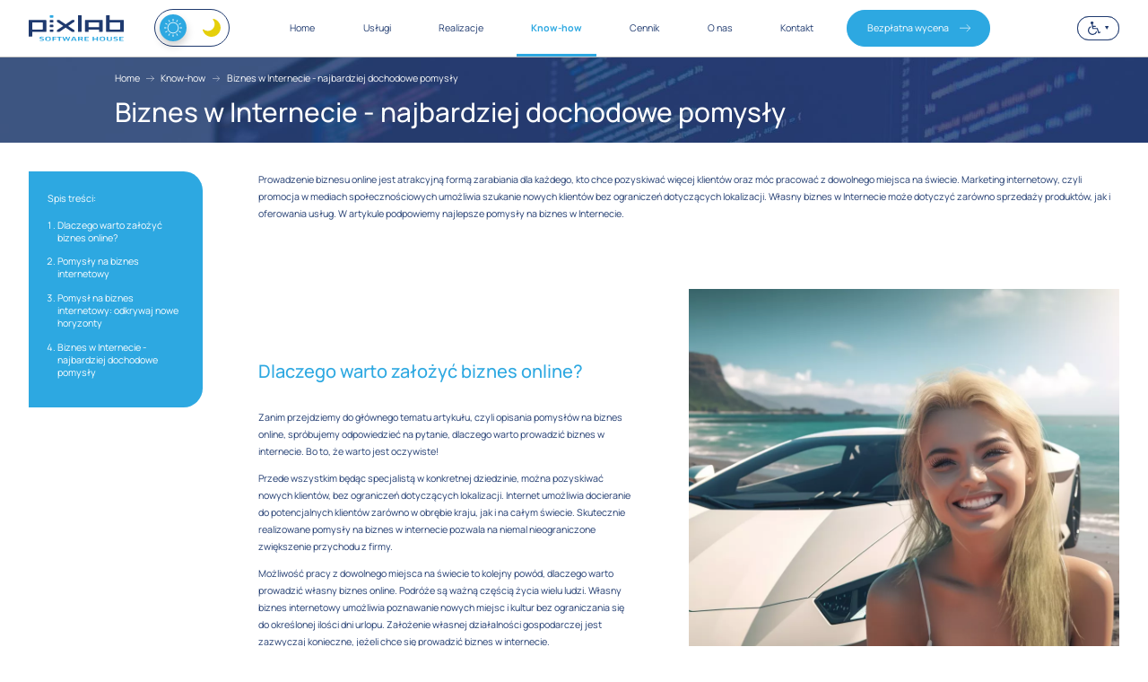

--- FILE ---
content_type: text/html; charset=UTF-8
request_url: https://pixlab.pl/biznes-w-internecie-najbardziej-dochodowe-pomysly
body_size: 14864
content:
<!DOCTYPE html>
<html lang="pl-PL" data-font="normal" data-theme="light" data-contrast="normal">
<head>
    <meta charset="UTF-8">
<!-- HTML Meta Tags -->
<title>Biznes w Internecie - najbardziej dochodowe pomysły</title>
<meta name="description" content="Zarabianie pieniędzy na blogu możliwe jest najwcześniej po kilku miesiącach, a czasem nawet roku, zakładając regularną pracę nad stroną. Na blogu możesz zarabiać na promowaniu produktów innych firm, pisaniu artykułów sponsorowanych lub z reklam wyświetlanych na twojej witrynie.">

<!-- Google / Search Engine Tags -->
<meta itemprop="name" content="Biznes w Internecie - najbardziej dochodowe pomysły">
<meta itemprop="description" content="Zarabianie pieniędzy na blogu możliwe jest najwcześniej po kilku miesiącach, a czasem nawet roku, zakładając regularną pracę nad stroną. Na blogu możesz zarabiać na promowaniu produktów innych firm, pisaniu artykułów sponsorowanych lub z reklam wyświetlanych na twojej witrynie.">
    <meta itemprop="image" content="https://pixlab.pl/img/org/e75c22/C3Z6f4n320l0O15668e2J4m6p205k3R2.png">

<!-- Twitter Meta Tags -->
<meta name="twitter:card" content="summary_large_image">
<meta name="twitter:title" content="Biznes w Internecie - najbardziej dochodowe pomysły">
<meta name="twitter:description" content="Zarabianie pieniędzy na blogu możliwe jest najwcześniej po kilku miesiącach, a czasem nawet roku, zakładając regularną pracę nad stroną. Na blogu możesz zarabiać na promowaniu produktów innych firm, pisaniu artykułów sponsorowanych lub z reklam wyświetlanych na twojej witrynie.">
    <meta name="twitter:image" content="https://pixlab.pl/img/org/e75c22/C3Z6f4n320l0O15668e2J4m6p205k3R2.png">

<!-- Facebook Meta Tags -->
<meta property="og:title" content="Biznes w Internecie - najbardziej dochodowe pomysły" />
<meta property="og:description" content="Zarabianie pieniędzy na blogu możliwe jest najwcześniej po kilku miesiącach, a czasem nawet roku, zakładając regularną pracę nad stroną. Na blogu możesz zarabiać na promowaniu produktów innych firm, pisaniu artykułów sponsorowanych lub z reklam wyświetlanych na twojej witrynie.">
    <meta property="og:image" content="https://pixlab.pl/img/org/e75c22/C3Z6f4n320l0O15668e2J4m6p205k3R2.png" />
<meta property="og:type" content="website" />
<meta property="og:locale" content="pl_PL" />
<meta property="og:site_name" content="Pixlab Software House" />
<meta property="og:url" content="https://pixlab.pl/biznes-w-internecie-najbardziej-dochodowe-pomysly" />
<script>
    const htmlEl = document.getElementsByTagName('html')[0];
    if(localStorage.theme === 'dark') {
        htmlEl.dataset.theme = 'dark';
    }
    if(localStorage.contrast === 'contrast') {
        htmlEl.dataset.contrast = 'contrast';
    }
</script>
<link rel="icon" type="image/x-icon" href="/public/images/favicon/favicon.ico">
<link rel="apple-touch-icon" sizes="76x76" href="/public/images/favicon/apple-touch-icon.png">
<link rel="icon" type="image/png" sizes="32x32" href="/public/images/favicon/favicon-32x32.png">
<link rel="icon" type="image/png" sizes="16x16" href="/public/images/favicon/favicon-16x16.png">
<link rel="manifest" href="/public/images/webmanifest/seochecker-manifest-4207.json">
<link rel="mask-icon" href="/public/images/favicon/safari-pinned-tab.svg" color="#5bbad5">
<meta name="msapplication-TileColor" content="#da532c">
<meta name="theme-color" content="#ffffff">
<meta name="mobile-web-app-capable" content="yes">
<meta name="viewport" content="width=device-width, initial-scale=1.0">




<!-- preload fontów -->
<link rel="preload" href="/public/fonts/manrope/regular.woff2" as="font" type="font/woff2" crossorigin="anonymous">
<link rel="preload" href="/public/fonts/manrope/medium.woff2" as="font" type="font/woff2" crossorigin="anonymous">

<!--Critical CSS dla homeHero-->
<style>
    .homeHero {
        height: 100vh;
        overflow: hidden;
    }

    @media (max-width: 991px) {
        .homeHero {
            height: auto;
            margin-top: 4.2rem;
        }
    }

    .heroText {
        width: 50%;
        height: 100%;
    }

    @media (max-width: 991px) {
        .heroText {
            width: 100%;
            height: auto;
            margin-top: 2.5rem;
        }
    }

    .heroText__box {
        width: 75%;
    }

    @media (max-width: 991px) {
        .heroText__box {
            width: 100%;
        }
    }

    .header_60 {
        font: normal normal 500 3.75rem/5.125rem var(--primaryFont);
        color: var(--db-y-w);
    }

    @media (max-width: 991px) {
        .header_60 {
            font: normal normal 500 2rem/2.75rem var(--primaryFont);
        }
    }

    .heroText__box--header_60 {
        margin-bottom: 2rem;
        color: var(--db-w-w);
    }

    .text_16 {
        color: var(--db-w-w);
        font: normal normal normal var(--normalFontSize) / var(--normalLineHeight) var(--primaryFont);
    }

    .heroText__box--text_16 {
        margin-bottom: 2.4rem;
        color: var(--db-w-w);
    }

    .heroText__boxLinks--link {
        display: inline-block;
        text-decoration: none;
    }

    .heroText__boxLinks--link.white {
        color: var(--lb-w-lb) !important;
    }

    .heroSlider {
        width: 66%;
        height: 52rem;
        position: absolute;
        right: -10%;
    }

    @media (max-width: 991px) {
        .heroSlider {
            width: 100%;
            position: relative;
            height: auto;
            right: unset;
        }
    }

    .heroSlider__picture:first-of-type {
        position: relative;
        height: 100%;
        width: auto;
    }

    @media (max-width: 991px) {
        .heroSlider__picture:first-of-type {
            width: 120%;
            height: auto;
            margin-right: -20%;
        }
    }

    .heroSlider__img {
        width: 100%;
        height: 100%;
        object-fit: cover;
    }

</style>

<!-- Critical CSS (Async Load) -->
<link rel="preload" as="style" href="/public/critical/critical.css">
<link rel="stylesheet" href="/public/critical/critical.css" media="print" onload="this.onload=null;this.removeAttribute('media');">
<noscript><link rel="stylesheet" href="/public/critical/critical.css"></noscript>

<!-- Główny plik CSS -->
<link rel="stylesheet" href="/public/css/main.6e38ff119ce3f5d28715.css">


<script src="https://analytics.ahrefs.com/analytics.js" data-key="urPi0ii2LErSgfDCwvjbCw" async></script>
</head>
<body class="bgWhite">

<header class="menuHeader jsHeader">
    <div class="menuHeader__wrap wrap d-c-s">
        <a href="/" class="menuHeader__logo d-c-b">
            <img src="/public/images/logoBlue.svg" class="menuHeader__logo--img" width="100%" height="auto" alt="Pixlab">
        </a>
<!--        <div class="darkMode d-c-c" id="darkMode">-->
<!--            <img src="/public/images/icons/iconDarkMode.svg" class="darkMode__svg dark" width="19" height="19" alt="Tryb ciemny">-->
<!--            <img src="/public/images/icons/iconBrightMode.svg" class="darkMode__svg bright" width="auto" height="auto" alt="Tryb jasny">-->
<!--        </div>-->
        <div class="newDarkMode">
            <input class="newDarkMode__input" type="checkbox" id="darkmode-toggle"/>
            <label class="newDarkMode__label" for="darkmode-toggle">
                <img src="/public/images/icons/iconSun.svg" class="newDarkMode__icon sun" width="20" height="20" alt="Tryb jasny">
                <img src="/public/images/icons/iconMoon.svg" class="newDarkMode__icon moon" width="20" height="20" alt="Tryb ciemny">
            </label>
        </div>
        <nav class="menuNavigation d-c-b">
            <ul class="menuNavigation__list d-c-b">
                                    <li class="menuNavigation__listItem menuNavigation__listItem1">
                                                    <a href="/" class="menuNavigation__listItem--href listItemAnimation">Home</a>
                                                

                        

                    </li>
                                    <li class="menuNavigation__listItem menuNavigation__listItem2">
                                                    <div class="menuNavigation__listItem--href mobileOnly showSubmenuTierOne listItemAnimation">Usługi</div>
                            <a href="/uslugi" class="menuNavigation__listItem--href desktopOnly listItemAnimation">Usługi</a>
                            <a href="/uslugi" class="menuNavigation__listItem--hrefArrow mobileOnly"><img src="/public/images/icons/iconLinkArrowRight.svg" class="menuNavigation__listItem--hrefArrowIcon" width="19" height="14" alt="Usługi"></a>
                                                                                <ul class="navigation__subList tierOne">
                                    <div class="backToPreviousMenu backToServices d-s-s">
                                        <img src="/public/images/icons/iconBackToPrevStep.svg" class="backToPreviousMenu__icon" alt="Wróć do usług" width="34" height="38" loading="lazy">
                                        <div class="backToPreviousMenu__header">Usługi</div>
                                    </div>
                                                                            <li class="navigation__subList--item tierOne d-c-s">
                                            <a class="navigation__subList--itemLink tierOne d-c-s desktopOnly" href="/systemy-erp-crm-logistyczne-produkcyjne">
                                                                                                    <img src="/img/org/27581d/Z194K3E6x0d041v6d6d1H787B1G1m3F3.svg" class="navigation__subList--itemIcon tierOne" width="35" height="33" alt="" loading="lazy"/>
                                                                                                <div class="navigation__subList--itemHeader tierOne">
                                                    Systemy ERP, CRM, Logistyczne, Dedykowane                                                </div>
                                            </a>
                                            <div class="navigation__subList--itemLink tierOne d-c-s showSubmenuTierTwo mobileOnly">
                                                <div class="navigation__subList--itemLinkBox d-c-s">
                                                                                                            <img src="/img/org/27581d/Z194K3E6x0d041v6d6d1H787B1G1m3F3.svg" class="navigation__subList--itemIcon tierOne" width="35" height="33" alt="" loading="lazy"/>
                                                                                                        <div class="navigation__subList--itemHeader tierOne">
                                                        Systemy ERP, CRM, Logistyczne, Dedykowane                                                    </div>
                                                </div>
                                                <a href="/systemy-erp-crm-logistyczne-produkcyjne" class="menuNavigation__listItem--hrefArrow mobileOnly tierOne"><img src="/public/images/icons/iconLinkArrowRight.svg" class="menuNavigation__listItem--hrefArrowIcon" width="19" height="14" alt="Przejdź do"></a>
                                            </div>
                                                                                            <ul class="navigation__subList tierTwo">
                                                    <div class="backToPreviousMenu backToSubServices d-s-s">
                                                        <img src="/public/images/icons/iconBackToPrevStep.svg" class="backToPreviousMenu__icon" alt="Wróć do usług" width="34" height="38" loading="lazy">
                                                        <div class="backToPreviousMenu__header">Systemy ERP, CRM, Logistyczne, Dedykowane</div>
                                                    </div>
                                                                                                            <li class="navigation__subList--item tierTwo d-c-s">
                                                            <a class="navigation__subList--itemLink tierTwo d-c-s" href="/systemy-crm">
                                                                                                                                    <img src="/img/org/f621b1/54Y6k886o0Q0E1561643M6L662W824G7.svg" class="navigation__subList--itemIcon tierTwo" width="35" height="33" alt="" loading="lazy"/>
                                                                                                                                <div class="navigation__subList--itemHeader tierTwo">
                                                                    System zarządzania klientami oraz firmą CRM                                                                </div>
                                                            </a>
                                                        </li>
                                                                                                            <li class="navigation__subList--item tierTwo d-c-s">
                                                            <a class="navigation__subList--itemLink tierTwo d-c-s" href="/systemy-erp">
                                                                                                                                    <img src="/img/org/3fc24a/X128U1S8n040D1j6i6u3m6T6i2N9h0l8.svg" class="navigation__subList--itemIcon tierTwo" width="35" height="33" alt="" loading="lazy"/>
                                                                                                                                <div class="navigation__subList--itemHeader tierTwo">
                                                                     System magazynowo - księgowy ERP                                                                </div>
                                                            </a>
                                                        </li>
                                                                                                            <li class="navigation__subList--item tierTwo d-c-s">
                                                            <a class="navigation__subList--itemLink tierTwo d-c-s" href="/system-opisowy-katalog-produktow-pim">
                                                                                                                                    <img src="/img/org/1956ad/Y4D3j3Q3X0X081k646A147Z789L626P7.svg" class="navigation__subList--itemIcon tierTwo" width="35" height="33" alt="" loading="lazy"/>
                                                                                                                                <div class="navigation__subList--itemHeader tierTwo">
                                                                    System opisowy, katalog produktów, PIM                                                                </div>
                                                            </a>
                                                        </li>
                                                                                                            <li class="navigation__subList--item tierTwo d-c-s">
                                                            <a class="navigation__subList--itemLink tierTwo d-c-s" href="/system-logistyczny-produkcyjny-hr">
                                                                                                                                    <img src="/img/org/60ae8a/V9W172L2e0G0f106C6a1f7J7n9C6Q9d4.svg" class="navigation__subList--itemIcon tierTwo" width="35" height="33" alt="" loading="lazy"/>
                                                                                                                                <div class="navigation__subList--itemHeader tierTwo">
                                                                    System logistyczny / produkcyjny / HR                                                                </div>
                                                            </a>
                                                        </li>
                                                                                                            <li class="navigation__subList--item tierTwo d-c-s">
                                                            <a class="navigation__subList--itemLink tierTwo d-c-s" href="/system-zarzadzania-punktami-siecia-sprzedazy">
                                                                                                                                    <img src="/img/org/c1b2a5/S1N3k9t0Q0M0z1P6J611R7j7T9j7e2y0.svg" class="navigation__subList--itemIcon tierTwo" width="35" height="33" alt="" loading="lazy"/>
                                                                                                                                <div class="navigation__subList--itemHeader tierTwo">
                                                                    System zarządzania punktami / siecią sprzedaży                                                                </div>
                                                            </a>
                                                        </li>
                                                                                                            <li class="navigation__subList--item tierTwo d-c-s">
                                                            <a class="navigation__subList--itemLink tierTwo d-c-s" href="/system-zgloszeniowy-ticketowy">
                                                                                                                                    <img src="/img/org/5922b9/O2S0V467D0L0t106g6G1e76749S7i412.svg" class="navigation__subList--itemIcon tierTwo" width="35" height="33" alt="" loading="lazy"/>
                                                                                                                                <div class="navigation__subList--itemHeader tierTwo">
                                                                    System zgłoszeniowy / Ticketowy                                                                </div>
                                                            </a>
                                                        </li>
                                                                                                            <li class="navigation__subList--item tierTwo d-c-s">
                                                            <a class="navigation__subList--itemLink tierTwo d-c-s" href="/inny-rodzaj-systemu-dedykowanego">
                                                                                                                                    <img src="/img/org/9e120e/94I4a6B4g0p0X1R6t6s1s7N7L9J7f7D0.svg" class="navigation__subList--itemIcon tierTwo" width="35" height="33" alt="" loading="lazy"/>
                                                                                                                                <div class="navigation__subList--itemHeader tierTwo">
                                                                    Inny rodzaj systemu dedykowanego                                                                </div>
                                                            </a>
                                                        </li>
                                                                                                    </ul>
                                                                                    </li>
                                                                            <li class="navigation__subList--item tierOne d-c-s">
                                            <a class="navigation__subList--itemLink tierOne d-c-s desktopOnly" href="/sklep-internetowy-ecommerce-marketplace">
                                                                                                    <img src="/img/org/e4b77e/75W628w1i0s0m1L6R6y1m7L6t7O1o8U0.svg" class="navigation__subList--itemIcon tierOne" width="35" height="33" alt="" loading="lazy"/>
                                                                                                <div class="navigation__subList--itemHeader tierOne">
                                                    Sklepy internetowe / Ecommerce / Marketplace                                                </div>
                                            </a>
                                            <div class="navigation__subList--itemLink tierOne d-c-s showSubmenuTierTwo mobileOnly">
                                                <div class="navigation__subList--itemLinkBox d-c-s">
                                                                                                            <img src="/img/org/e4b77e/75W628w1i0s0m1L6R6y1m7L6t7O1o8U0.svg" class="navigation__subList--itemIcon tierOne" width="35" height="33" alt="" loading="lazy"/>
                                                                                                        <div class="navigation__subList--itemHeader tierOne">
                                                        Sklepy internetowe / Ecommerce / Marketplace                                                    </div>
                                                </div>
                                                <a href="/sklep-internetowy-ecommerce-marketplace" class="menuNavigation__listItem--hrefArrow mobileOnly tierOne"><img src="/public/images/icons/iconLinkArrowRight.svg" class="menuNavigation__listItem--hrefArrowIcon" width="19" height="14" alt="Przejdź do"></a>
                                            </div>
                                                                                            <ul class="navigation__subList tierTwo">
                                                    <div class="backToPreviousMenu backToSubServices d-s-s">
                                                        <img src="/public/images/icons/iconBackToPrevStep.svg" class="backToPreviousMenu__icon" alt="Wróć do usług" width="34" height="38" loading="lazy">
                                                        <div class="backToPreviousMenu__header">Sklepy internetowe / Ecommerce / Marketplace</div>
                                                    </div>
                                                                                                            <li class="navigation__subList--item tierTwo d-c-s">
                                                            <a class="navigation__subList--itemLink tierTwo d-c-s" href="/e-commerce">
                                                                                                                                    <img src="/img/org/d883fe/D8A1V2W0b0u091p6C66295I4l5x204E0.svg" class="navigation__subList--itemIcon tierTwo" width="35" height="33" alt="" loading="lazy"/>
                                                                                                                                <div class="navigation__subList--itemHeader tierTwo">
                                                                    Sklepy internetowe i platformy ecommerce                                                                </div>
                                                            </a>
                                                        </li>
                                                                                                            <li class="navigation__subList--item tierTwo d-c-s">
                                                            <a class="navigation__subList--itemLink tierTwo d-c-s" href="/integracja-z-allegro">
                                                                                                                                    <img src="/img/org/0129fd/F3N0g0f6c0H0c1c6k6T1f7X779Y1q8G3.svg" class="navigation__subList--itemIcon tierTwo" width="35" height="33" alt="" loading="lazy"/>
                                                                                                                                <div class="navigation__subList--itemHeader tierTwo">
                                                                    Integracja z Allegro                                                                </div>
                                                            </a>
                                                        </li>
                                                                                                            <li class="navigation__subList--item tierTwo d-c-s">
                                                            <a class="navigation__subList--itemLink tierTwo d-c-s" href="/integracja-z-baselinker">
                                                                                                                                    <img src="/img/org/9f9c83/C1J8f2G6N0o0A1t626L1z7d709d2q1W5.svg" class="navigation__subList--itemIcon tierTwo" width="35" height="33" alt="" loading="lazy"/>
                                                                                                                                <div class="navigation__subList--itemHeader tierTwo">
                                                                    Integracja z Baselinker                                                                </div>
                                                            </a>
                                                        </li>
                                                                                                            <li class="navigation__subList--item tierTwo d-c-s">
                                                            <a class="navigation__subList--itemLink tierTwo d-c-s" href="/platforma-marketplace">
                                                                                                                                    <img src="/img/org/a95078/O5K516C0n0u0g1U6z6D1Z7V729F2G3A2.svg" class="navigation__subList--itemIcon tierTwo" width="35" height="33" alt="" loading="lazy"/>
                                                                                                                                <div class="navigation__subList--itemHeader tierTwo">
                                                                    Platforma marketplace                                                                </div>
                                                            </a>
                                                        </li>
                                                                                                            <li class="navigation__subList--item tierTwo d-c-s">
                                                            <a class="navigation__subList--itemLink tierTwo d-c-s" href="/aplikacje-mobilne">
                                                                                                                                    <img src="/img/org/f6f9c9/D0Z956t3w0d0o1k6N653Q0m6P641y2S7.svg" class="navigation__subList--itemIcon tierTwo" width="35" height="33" alt="" loading="lazy"/>
                                                                                                                                <div class="navigation__subList--itemHeader tierTwo">
                                                                    Aplikacje mobilne                                                                </div>
                                                            </a>
                                                        </li>
                                                                                                    </ul>
                                                                                    </li>
                                                                            <li class="navigation__subList--item tierOne d-c-s">
                                            <a class="navigation__subList--itemLink tierOne d-c-s desktopOnly" href="/strony-internetowe">
                                                                                                    <img src="/img/org/79e91d/94U0J1L6F0K0U1V6Y6U117J6h7H1m069.svg" class="navigation__subList--itemIcon tierOne" width="35" height="33" alt="" loading="lazy"/>
                                                                                                <div class="navigation__subList--itemHeader tierOne">
                                                    Strony internetowe                                                </div>
                                            </a>
                                            <div class="navigation__subList--itemLink tierOne d-c-s showSubmenuTierTwo mobileOnly">
                                                <div class="navigation__subList--itemLinkBox d-c-s">
                                                                                                            <img src="/img/org/79e91d/94U0J1L6F0K0U1V6Y6U117J6h7H1m069.svg" class="navigation__subList--itemIcon tierOne" width="35" height="33" alt="" loading="lazy"/>
                                                                                                        <div class="navigation__subList--itemHeader tierOne">
                                                        Strony internetowe                                                    </div>
                                                </div>
                                                <a href="/strony-internetowe" class="menuNavigation__listItem--hrefArrow mobileOnly tierOne"><img src="/public/images/icons/iconLinkArrowRight.svg" class="menuNavigation__listItem--hrefArrowIcon" width="19" height="14" alt="Przejdź do"></a>
                                            </div>
                                                                                            <ul class="navigation__subList tierTwo">
                                                    <div class="backToPreviousMenu backToSubServices d-s-s">
                                                        <img src="/public/images/icons/iconBackToPrevStep.svg" class="backToPreviousMenu__icon" alt="Wróć do usług" width="34" height="38" loading="lazy">
                                                        <div class="backToPreviousMenu__header">Strony internetowe</div>
                                                    </div>
                                                                                                            <li class="navigation__subList--item tierTwo d-c-s">
                                                            <a class="navigation__subList--itemLink tierTwo d-c-s" href="/strony-internetowe-klasyczne">
                                                                                                                                    <img src="/img/org/57a1b6/Z655g9z0N0u0e1e6c63137Z7D0K8I8o6.svg" class="navigation__subList--itemIcon tierTwo" width="35" height="33" alt="" loading="lazy"/>
                                                                                                                                <div class="navigation__subList--itemHeader tierTwo">
                                                                    Strony internetowe klasyczne                                                                </div>
                                                            </a>
                                                        </li>
                                                                                                            <li class="navigation__subList--item tierTwo d-c-s">
                                                            <a class="navigation__subList--itemLink tierTwo d-c-s" href="/strony-internetowe-one-page">
                                                                                                                                    <img src="/img/org/24d5f5/R738g0t0d0g0R1p6p6b1I7E7F0G9j0T1.svg" class="navigation__subList--itemIcon tierTwo" width="35" height="33" alt="" loading="lazy"/>
                                                                                                                                <div class="navigation__subList--itemHeader tierTwo">
                                                                    Strony internetowe one-page                                                                </div>
                                                            </a>
                                                        </li>
                                                                                                            <li class="navigation__subList--item tierTwo d-c-s">
                                                            <a class="navigation__subList--itemLink tierTwo d-c-s" href="/portale-informacyjne">
                                                                                                                                    <img src="/img/org/953b5c/12E4W6S3J0P0d1h676F1q7q7a0L9g4e5.svg" class="navigation__subList--itemIcon tierTwo" width="35" height="33" alt="" loading="lazy"/>
                                                                                                                                <div class="navigation__subList--itemHeader tierTwo">
                                                                    Portale informacyjne                                                                </div>
                                                            </a>
                                                        </li>
                                                                                                            <li class="navigation__subList--item tierTwo d-c-s">
                                                            <a class="navigation__subList--itemLink tierTwo d-c-s" href="/strony-internetowe-dla-urzedow-i-instytucji">
                                                                                                                                    <img src="/img/org/36b84c/69F9H3d8k0N0v1y636l1j7z7C0j9o7L3.svg" class="navigation__subList--itemIcon tierTwo" width="35" height="33" alt="" loading="lazy"/>
                                                                                                                                <div class="navigation__subList--itemHeader tierTwo">
                                                                    Strony internetowe dla urzędów i instytucji                                                                </div>
                                                            </a>
                                                        </li>
                                                                                                    </ul>
                                                                                    </li>
                                                                    </ul>
<!--                            </div>-->
                        

                        

                    </li>
                                    <li class="menuNavigation__listItem menuNavigation__listItem3">
                                                    <a href="/realizacje" class="menuNavigation__listItem--href listItemAnimation">Realizacje</a>
                                                

                                                    <div class="projectsMenu showOnlyOnDesktop projectsMenuOff submenuDesktop">
                                <div class="projectType d-c-c projectType--all active">
                                    <div class="projectType__icon">
                                        <img src="/public/images/icons/iconProjectAll.svg" class="projectType__icon--svg" alt="Wszystkie projekty" width="33" height="33" loading="lazy">
                                    </div>
                                    <h3 class="projectType__header">Wszystkie</h3>
                                </div>
                                <a href="#strony-internetowe-i-serwisy" class="projectType d-c-c projectType--services">
                                    <div class="projectType__icon">
                                        <img src="/public/images/icons/iconProjectServices.svg" class="projectType__icon--svg" alt="Strony internetowe i serwisy" width="34" height="38" loading="lazy">
                                    </div>
                                    <h3 class="projectType__header">Strony internetowe i serwisy</h3>
                                </a>
                                <a href="#sklepy-internetowe-i-ecommerce" class="projectType d-c-c projectType--ecommerce">
                                    <div class="projectType__icon">
                                        <img src="/public/images/icons/iconProjectEcommerce.svg" class="projectType__icon--svg" alt="Sklepy internetowe i E-commerce" width="37" height="34" loading="lazy">
                                    </div>
                                    <h3 class="projectType__header">Sklepy internetowe i ecommerce</h3>
                                </a>
                                <a href="#systemy-erp-crm-dedykowane" class="projectType d-c-c projectType--erp">
                                    <div class="projectType__icon">
                                        <img src="/public/images/icons/iconProjectServices.svg" class="projectType__icon--svg" alt="Systemy ERP, CRM, Dedykowane" width="34" height="38" loading="lazy">
                                    </div>
                                    <h3 class="projectType__header">Systemy ERP, CRM, Logistyczne</h3>
                                </a>
                                <a href="#branding-i-projekty-graficzne" class="projectType d-c-c projectType--branding">
                                    <div class="projectType__icon">
                                        <img src="/public/images/icons/iconBranding.svg" class="projectType__icon--svg" alt="Branding i Projekty graficzne" width="35" height="33" loading="lazy">
                                    </div>
                                    <h3 class="projectType__header">Projekty graficzne</h3>
                                </a>
                            </div>
                        

                    </li>
                                    <li class="menuNavigation__listItem active menuNavigation__listItem5">
                                                    <a href="/know-how" class="menuNavigation__listItem--href listItemAnimation active">Know-how</a>
                                                

                        

                    </li>
                                    <li class="menuNavigation__listItem menuNavigation__listItem438">
                                                    <a href="/cennik" class="menuNavigation__listItem--href listItemAnimation">Cennik</a>
                                                

                        

                    </li>
                                    <li class="menuNavigation__listItem menuNavigation__listItem4">
                                                    <a href="/o-nas" class="menuNavigation__listItem--href listItemAnimation">O nas</a>
                                                

                        

                    </li>
                                    <li class="menuNavigation__listItem menuNavigation__listItem7">
                                                    <a href="/kontakt" class="menuNavigation__listItem--href listItemAnimation">Kontakt</a>
                                                

                        

                    </li>
                                    <li class="menuNavigation__listItem menuNavigation__listItem55">
                                                    <a href="/wycen-swoj-projekt" class="menuNavigation__listItem--href link">
                                <span class="typingEffect">Bezpłatna wycena</span>
                                <img src="/public/images/icons/iconLinkArrowRight.svg" class="heroText__boxLinks--linkSvg linkSvg" width="19" height="14" alt="Wyceń swój projekt" loading="lazy">
                            </a>
                                                

                        

                    </li>
                            </ul>
            <div class="socialMedia d-c-e wow fadeInUp mobileOnly">
                <a href="https://www.facebook.com/PixLabSoftware" class="socialMedia__link wow fadeInUp d-c-c">
                    <img src="/public/images/icons/iconFb.svg" class="socialMedia__link--img" alt="Facebook">
                </a>
                <a href="https://www.instagram.com/pixlabsoftware/" class="socialMedia__link wow fadeInUp d-c-c">
                    <img src="/public/images/icons/iconInstagram.svg" class="socialMedia__link--img" alt="Instagram">
                </a>
            </div>
        </nav>
        <div class="menuHeader__features d-c-b bi">
            <div class="svgBorderBox bi menuHeader__features--icon stateChangeIcons d-c-b invalid" id="invalid">
                <img src="/public/images/icons/iconWheelchair.svg" class="menuHeader__features--invalid" width="21" height="23" alt="Udogodnienia dla niepełnosprawnych">
                <img src="/public/images/icons/iconArrowDown.svg" class="menuHeader__features--arrow" width="7" height="6" alt="Zjedź niżej">
            </div>
            <div class="svgBorderBox bi menuHeader__features--icon stateChangeIcons d-c-c" id="fontSize">
                <svg class="menuHeader__features--fontSize" width="20.103" height="15.871" viewBox="0 0 20.103 15.871">
                    <path id="Icon_material-text-fields-2" data-name="Icon material-text-fields" d="M3.75,6V9.174H9.04v12.7h3.174V9.174H17.5V6Zm20.1,5.29H14.331v3.174H17.5v7.406h3.174V14.465h3.174Z" transform="translate(-3.75 -6)"/>
                </svg>
            </div>
            <div class="svgBorderBox bi menuHeader__features--icon stateChangeIcons d-c-c" id="contrast">
                <svg class="iconContrast menuHeader__features--contrast" data-name="Icon ionic-ios-contrast" xmlns="http://www.w3.org/2000/svg" width="15.871" height="15.871" viewBox="0 0 15.871 15.871">
                    <path id="Icon_ionic-ios-contrast-2" data-name="Icon ionic-ios-contrast" d="M11.311,3.375a7.936,7.936,0,1,0,7.936,7.936A7.934,7.934,0,0,0,11.311,3.375Zm4.857,12.792a6.822,6.822,0,0,1-4.857,2.011V4.443a6.868,6.868,0,0,1,4.857,11.724Z" transform="translate(-3.375 -3.375)"/>
                </svg>
            </div>
                    </div>
                <div class="mobileMenu">
            <div class="mobileMenu__icon"></div>
        </div>

        
        <div class="projectsMenu showOnlyOnMobile submenuMobile">
            <div class="projectType d-c-c projectType--all active">
                <div class="projectType__icon">
                    <img src="/public/images/icons/iconProjectAll.svg" class="projectType__icon--svg" alt="Wszystkie projekty" width="33" height="33">
                </div>
                <h3 class="projectType__header">Wszystkie</h3>
            </div>
            <a href="#strony-internetowe-i-serwisy" class="projectType d-c-c projectType--services">
                <div class="projectType__icon">
                    <img src="/public/images/icons/iconProjectServices.svg" class="projectType__icon--svg" alt="Strony internetowe i serwisy" width="34" height="38">
                </div>
                <h3 class="projectType__header">Strony internetowe i serwisy</h3>
            </a>
            <a href="#sklepy-internetowe-i-ecommerce" class="projectType d-c-c projectType--ecommerce">
                <div class="projectType__icon">
                    <img src="/public/images/icons/iconProjectEcommerce.svg" class="projectType__icon--svg" alt="Sklepy internetowe i E-commerce" width="37" height="34">
                </div>
                <h3 class="projectType__header">Sklepy internetowe i ecommerce</h3>
            </a>
            <a href="#systemy-erp-crm-dedykowane" class="projectType d-c-c projectType--erp">
                <div class="projectType__icon">
                    <img src="/public/images/icons/iconProjectServices.svg" class="projectType__icon--svg" alt="Systemy ERP, CRM, Dedykowane" width="34" height="38">
                </div>
                <h3 class="projectType__header">Systemy ERP, CRM, Logistyczne</h3>
            </a>
            <a href="#branding-i-projekty-graficzne" class="projectType d-c-c projectType--branding">
                <div class="projectType__icon">
                    <img src="/public/images/icons/iconBranding.svg" class="projectType__icon--svg" alt="Branding i Projekty graficzne" width="35" height="33">
                </div>
                <h3 class="projectType__header">Projekty graficzne</h3>
            </a>
        </div>

    </div>
</header>

<div class="scrollUp scrollTop" id="scrollUp">
    <div class="scrollUp__circle d-c-c">
        <img src="/public/images/icons/iconScrollUp.svg" class="scrollUp__circle--icon" width="14" height="19" alt="Na górę">
    </div>
    <div class="scrollUp__text">W górę!</div>
</div>

<a href="tel:+48 530 088 176" class="phoneWidget d-c-c">
    <div class="phoneWidget__circle d-c-c">
        <img src="/public/images/icons/iconPhoneWidget.svg" class="phoneWidget__circle--icon" width="32" height="32" alt="Zadzwoń do nas">
    </div>
    <div class="phoneWidget__text">+48 530 088 176</div>
</a>

<!--    artykuł bez filmu    -->
    <section class="subpageHero marginMenuTop singleNews">
        <div class="subpageHero__bg" style="background: url('/public/images/backgrounds/singleNewsHeroBg.jpg') center no-repeat;background-size:cover;"></div>
        <div class="subpageHero__wrap wrap d-c-s singleNews">
            <div class="path d-c-s wow fadeIn desktopOnly">
    <a class="path__item d-c-b" href="/">Home
        <svg class="iconPathRight" id="iconPathRight" width="18.756" height="13.541" viewBox="0 0 18.756 13.541">
            <g id="Icon_feather-arrow-right" data-name="Icon feather-arrow-right" transform="translate(0.5 0.707)">
                <path id="Path_491" data-name="Path 491" d="M7.5,18H24.049" transform="translate(-7.5 -11.938)" fill="none" stroke="#fff" stroke-linecap="square" stroke-linejoin="round" stroke-width="1"/>
                <path id="Path_492" data-name="Path 492" d="M18,7.5l6.063,6.063L18,19.627" transform="translate(-6.515 -7.5)" fill="none" stroke="#fff" stroke-linecap="square" stroke-width="1"/>
            </g>
        </svg>
    </a>
            <a class="path__item d-c-b" href="/know-how">        Know-how 
        <svg class="iconPathRight" id="iconPathRight" width="18.756" height="13.541" viewBox="0 0 18.756 13.541">
          <g id="Icon_feather-arrow-right" data-name="Icon feather-arrow-right" transform="translate(0.5 0.707)">
            <path id="Path_491" data-name="Path 491" d="M7.5,18H24.049" transform="translate(-7.5 -11.938)" fill="none" stroke="#fff" stroke-linecap="square" stroke-linejoin="round" stroke-width="1"/>
            <path id="Path_492" data-name="Path 492" d="M18,7.5l6.063,6.063L18,19.627" transform="translate(-6.515 -7.5)" fill="none" stroke="#fff" stroke-linecap="square" stroke-width="1"/>
          </g>
        </svg>        </a>            <a class="path__item d-c-b">        Biznes w Internecie - najbardziej dochodowe pomysły         </a>    </div>            <div class="subpageHero__text singleNews">
                <h1 class="subpageHero__text--header_50 header_50 singleNews wow fadeInDown">Biznes w Internecie - najbardziej dochodowe pomysły</h1>
            </div>
        </div>
    </section>

                                                                
    <section class="blocks">
        <div class="blocksSingleNewsContainer d-s-b menuVisible">
            <div class="newsStickyMenu">
                <div class="newsStickyMenu__contents d-c-b">
                    <span class="newsStickyMenu__contentsHeader text_16">Spis treści:</span>
                    <img src="/public/images/icons/iconNewsContents.svg" class="newsStickyMenu__contentsArrow" alt="Rozwiń" width="18" height="11">
                </div>
                <ol class="newsStickyMenu__list text_16">
                                                                                                                                        <li class="newsStickyMenu__listItem">
                                <span class="newsStickyMenu__listItemCount">1. </span>
                                <span class="newsStickyMenu__listItemHeader">Dlaczego warto założyć biznes online?</span>
                            </li>
                                                                                                <li class="newsStickyMenu__listItem">
                                <span class="newsStickyMenu__listItemCount">2. </span>
                                <span class="newsStickyMenu__listItemHeader">Pomysły na biznes internetowy</span>
                            </li>
                                                                                                <li class="newsStickyMenu__listItem">
                                <span class="newsStickyMenu__listItemCount">3. </span>
                                <span class="newsStickyMenu__listItemHeader">Pomysł na biznes internetowy: odkrywaj nowe horyzonty</span>
                            </li>
                                                                                                <li class="newsStickyMenu__listItem">
                                <span class="newsStickyMenu__listItemCount">4. </span>
                                <span class="newsStickyMenu__listItemHeader">Biznes w Internecie - najbardziej dochodowe pomysły</span>
                            </li>
                                                            </ol>
            </div>
            <div class="blocksSingleNewsContainerSml">
                        <div class="blockText block wow fadeIn">
            <div class="blockWrap wrap">
                                <div class="blockText__text_16 text_16">
                    <p>Prowadzenie biznesu online jest atrakcyjną formą zarabiania dla każdego, kto chce pozyskiwać więcej klient&oacute;w oraz m&oacute;c pracować z dowolnego miejsca na świecie. Marketing internetowy, czyli promocja w mediach społecznościowych umożliwia szukanie nowych klient&oacute;w bez ograniczeń dotyczących lokalizacji. Własny biznes w Internecie może dotyczyć zar&oacute;wno sprzedaży produkt&oacute;w, jak i oferowania usług. W artykule podpowiemy najlepsze pomysły na biznes w Internecie.</p>                </div>
            </div>
        </div>
            <div class="blockTextPhoto d-c-b block wow fadeIn">
            <div class="blockWrap wrap d-c-b">
                <div class="blockTextPhoto__text">
                                            <h2 class="blockTextPhoto__text--header_30 header_30 blockHeaderEl">Dlaczego warto założyć biznes online?</h2>
                                        <div class="blockTextPhoto__text--text_16 text_16">
                        <p>Zanim przejdziemy do gł&oacute;wnego tematu artykułu, czyli opisania pomysł&oacute;w na biznes online, spr&oacute;bujemy odpowiedzieć na pytanie, dlaczego warto prowadzić biznes w internecie. Bo to, że warto jest oczywiste!</p>
<p>Przede wszystkim będąc specjalistą w konkretnej dziedzinie, można pozyskiwać nowych klient&oacute;w, bez ograniczeń dotyczących lokalizacji. Internet umożliwia docieranie do potencjalnych klient&oacute;w zar&oacute;wno w obrębie kraju, jak i na całym świecie. Skutecznie realizowane pomysły na biznes w internecie pozwala na niemal nieograniczone zwiększenie przychodu z firmy.</p>
<p>Możliwość pracy z dowolnego miejsca na świecie to kolejny pow&oacute;d, dlaczego warto prowadzić własny biznes online. Podr&oacute;że są ważną częścią życia wielu ludzi. Własny biznes internetowy umożliwia poznawanie nowych miejsc i kultur bez ograniczania się do określonej ilości dni urlopu. Założenie własnej działalności gospodarczej jest zazwyczaj konieczne, jeżeli chce się prowadzić biznes w internecie.</p>                    </div>
                </div>
                <div class="blockTextPhoto__photo">
                                            <img src="/img/org/e75c22/C3Z6f4n320l0O15668e2J4m6p205k3R2.webp" class="newsContent__img singlePhoto" title="Dlaczego warto założyć biznes online - Pixlab.pl" alt="Dlaczego warto założyć biznes online - Pixlab.pl">
                                    </div>
            </div>
        </div>
            <div class="blockTextPhoto d-c-b block wow fadeIn">
            <div class="blockWrap wrap d-c-b">
                <div class="blockTextPhoto__photo">
                                            <img src="/img/org/a543b4/P4L8g7u8s0P0x1r6r8I2v4x652X6M1I9.webp" class="newsContent__img singlePhoto" title="Pomysły na biznes internetowy - Pixlab.pl" alt="Pomysły na biznes internetowy - Pixlab.pl">
                                    </div>
                <div class="blockTextPhoto__text">
                                            <h2 class="blockTextPhoto__text--header_30 header_30 blockHeaderEl">Pomysły na biznes internetowy</h2>
                                        <div class="blockTextPhoto__text--text_16 text_16">
                        <h3>Sprzedaż produkt&oacute;w</h3>
<p>Sprzedaż internetowa jest bardzo popularnym sposobem na biznes online. Rynek e-commerce to prężnie rozwijająca się branża. Prowadzenie sklepu internetowego ma bardzo niski pr&oacute;g wejścia i daje możliwość realnych, dużych zarobk&oacute;w. Z drugiej strony prowadzenie własnego sklepu internetowego wiąże się z ogromną konkurencją. Aby poradzić sobie na tym konkurencyjnym, ale dającym wiele możliwości rynku sprzedaży produkt&oacute;w przez Internet konieczne jest wyr&oacute;żnienie się w danej dziedzinie oraz działania marketingowe prowadzące do dotarcia do grupy docelowej.</p>
<p>Sprzedaż produkt&oacute;w przez Internet możesz rozpocząć od zarejestrowania się na <strong>platformy sprzedażowe typu marketplace</strong>. Najpopularniejszą platformą w Polsce to Allegro, choć coraz większą rozpoznawalność jako marketplace zyskuje Empik, Modivo oraz Zalando. Sprzedaż internetowa na światową skalę może być prowadzona przez Ebay lub Amazon. Platformy sprzedażowe przyciągają klient&oacute;w, kt&oacute;rzy już znają stronę i ufają w bezpieczeństwo zakup&oacute;w. To r&oacute;wnież dobra droga na zwiększenie zainteresowania oferowanymi produktami swojego sklepu internetowego.</p>
<p>Drugą opcją jest założenie własnego sklepu internetowego. <strong>Własny sklep internetowy</strong>, zwłaszcza bez doświadczenia w branży najlepiej założyć przy pomocy gotowych rozwiązań do tworzenia sklep&oacute;w internetowych tj. Shoper lub Shoplo. W łatwy spos&oacute;b skonfigurujesz sw&oacute;j sklep internetowy do własnych potrzeb, a następnie w intuicyjnym panelu dodasz zdjęcia oraz opisy produkt&oacute;w. Gotowe rozwiązania posiadają także ułatwienie w postaci pomocy technicznej oraz informowania o zmianach prawnych czy nowościach rynkowych.</p>
<h3>Specjalista medi&oacute;w społecznościowych</h3>
<p>Wyspecjalizowanie się w promowaniu innych firm w mediach społecznościowych to świetny pomysł na biznes internetowy. Obecnie wszyscy zdajemy sobie sprawę jaką potęgę przekazu informacji, promocji produkt&oacute;w i możliwości sprzedaży ma marketing internetowy, a media społecznościowe są jego ogromną częścią.</p>
<p>Osoby pracujące w firmie często nie mają wystarczającej wiedzy, pomysł&oacute;w, a nawet czasu na prowadzenie działań w mediach społecznościowych. Dodatkowo media społecznościowe dynamicznie się zmieniają. Prowadząc biznes internetowy związany z prowadzeniem kont firmowych w social mediach, będziesz na bieżąco z nowościami. Popularność takiej rodzaju usługi stale rośnie.</p>
<p>Marketing online wymaga regularnych działań związanych z budowaniem marki i docieraniem do grupy docelowej. W pierwszym kroku należy zyskać nowe umiejętności z tworzenia grafik, nagrywania i edycji film&oacute;w czy tworzenia treści. Na podstawie harmonogramu publikacji w mediach społecznościowych stworzonego we wsp&oacute;łpracy z obsługiwaną firmą będziesz wykonywać regularną pracę na Instagramie, Tik Toku oraz Youtube.</p>
<h3>Wirtualna asystentka</h3>
<p>Kolejnym pomysłem na biznes internetowy jest wirtualna asystentka lub wirtualny asystent. Obecnie dużo częściej taki biznes online prowadzą jednak kobiety, dlatego gł&oacute;wnie m&oacute;wi się o wirtualnych asystentkach.</p>
<p>Wirtualna asystentka świadczy swoje usługi zdalnie na podstawie umowy B2B, co oznacza, że stanowisko wymaga posiadania własnej działalności gospodarczej. Dzięki temu może to być bardzo dochodowy biznes online. Dlaczego? Przede wszystkim możliwa jest praca z wieloma firmami, r&oacute;wnież zagranicznymi. Z drugiej strony to biznes online, kt&oacute;ry wymaga szukania nowych klient&oacute;w, zwłaszcza na początku kariery.</p>
<p>To dość nowy pomysł na biznes, a zadania dotyczą zazwyczaj temat&oacute;w administracyjnych lub księgowych, czasem obsługi klient&oacute;w lub prowadzenia profili w mediach społecznościowych. Wszystko zależy od kompetencji asystentki oraz wymagań firmy szukającej wirtualnej asystentki.</p>
<h3>Tworzenie stron internetowych</h3>
<p>Tworzenie stron internetowych to pomysł na dochodowy biznes online wymagający wiedzy i umiejętności z zakresu programowania oraz szeroko pojętej informatyki. Chcąc wykonywać profesjonalne strony internetowe w oparciu o <a title="Co to jest WordPress?" href="https://pixlab.pl/co-to-jest-wordpress-system-zarzadzania-trescia">Wordpress</a>, musisz nauczyć się kodowania. Na początek wystarczy HTML, CSS oraz Java Script. Wyr&oacute;żnisz się na tle konkurencji, oferując kompleksowe usługi tworzenia stron www, czyli włączając usługi projektowania stron internetowych.</p>
<p>Drugim pomysł na biznes online polegający na tworzeniu stron to wykonywanie stron z gotowych motyw&oacute;w Wordpress. W tym sposobie nie musisz umieć programować, natomiast konieczna jest umiejętność połączenia wykupionej domeny z hostingiem oraz skonfigurowania element&oacute;w stron internetowych.</p>
<h3>Sprzedaż produkt&oacute;w cyfrowych</h3>
<p>Kolejny świetny pomysł na biznes w Internecie to sprzedaż szkoleń i kurs&oacute;w online. Szkolenia online są chętnie wybieraną formą dokształcania i poszerzania wiedzy. To jednak pomysł na biznes wymagający specjalistycznej wiedzy z konkretnej dziedziny.</p>
<p>O ile stworzenie kursu online nie powinno stanowić większego problemu, o tyle jego sprzedaż z satysfakcjonującym zyskiem może okazać się wyzwaniem. Konieczne są działania marketingowe mające na celu promocję własnych produkt&oacute;w cyfrowych. Ważne jest wybranie specjalizacji, a następnie zajęcie się budowaniem marki osobistej. Nawet najlepiej przygotowany i merytoryczny kurs nie sprzeda się, jeżeli nikt nie będzie znał autora. Z drugiej strony nawet najbardziej znany influencer nie sprzeda kiepskiego szkolenia online, ponieważ każdy uczestnik może wystawić opinie o produkcie lub żądać zwrotu środk&oacute;w za kurs, kt&oacute;ry nie spełnił oczekiwań.</p>
<h3>Prowadzenie bloga</h3>
<p>Założenie swojego bloga to świetny pomysł na tworzenie własnej marki osobistej, a przez to stawanie się ekspertem w danej dziedzinie. Wpisy mogą pojawiać się na specjalnie do tego stworzonej witrynie blogowej, ale r&oacute;wnie dobrym pomysłem jest prowadzenie firmowego bloga. Niezależnie od rodzaju bloga, najważniejsza jest regularność publikowanych treści. Artykuły przygotowane pod kątem SEO powinny pojawiać się minimum raz w tygodniu. SEO to inaczej content marketing wpływający na pozycjonowanie strony internetowej w wyszukiwarce Google.</p>
<p>Zarabianie pieniędzy na blogu możliwe jest najwcześniej po kilku miesiącach, a czasem nawet roku, zakładając regularną pracę nad stroną. Na blogu możesz zarabiać na promowaniu produkt&oacute;w innych firm, pisaniu artykuł&oacute;w sponsorowanych lub z reklam wyświetlanych na twojej witrynie. Dodatkową opcją zarobkową jest marketing afiliacyjny. Polega on na tym, ze w swoich artykułach umieszczasz linki zgodnie z umową z dana firmą lub sklepem internetowym. Wynagrodzenie otrzymujesz za każde kliknięcie lub zakup produkt&oacute;w z przekierowania z twojego bloga.</p>                    </div>
                </div>
            </div>
        </div>
            <div class="blockTextPhoto d-c-b block wow fadeIn">
            <div class="blockWrap wrap d-c-b">
                <div class="blockTextPhoto__text">
                                            <h2 class="blockTextPhoto__text--header_30 header_30 blockHeaderEl">Pomysł na biznes internetowy: odkrywaj nowe horyzonty</h2>
                                        <div class="blockTextPhoto__text--text_16 text_16">
                        <p>Rozpoczęcie własnej działalności online to ekscytujące przedsięwzięcie, kt&oacute;re może otworzyć przed Tobą drzwi do finansowej niezależności i sukcesu. W dobie cyfrowej rewolucji, pomysł na biznes internetowy staje się nie tylko modnym trendem, ale r&oacute;wnież realną szansą na zbudowanie stabilnego źr&oacute;dła dochodu. Zastanawiając się nad pomysłem na biznes w internecie, warto rozważyć r&oacute;żnorodność opcji, od sklep&oacute;w e-commerce po usługi cyfrowe, kt&oacute;re mogą przynieść znaczące zyski.</p>
<p>Najbardziej dochodowe biznesy w świecie online charakteryzują się innowacyjnością i elastycznością, umożliwiając przedsiębiorcom szybkie dostosowanie do zmieniających się trend&oacute;w i potrzeb konsument&oacute;w. Wśr&oacute;d dochodowych biznes&oacute;w prym wiodą platformy oferujące unikatowe produkty lub usługi, kt&oacute;re wyr&oacute;żniają się na tle konkurencji. Aby maksymalizować zyski, kluczowe jest zrozumienie potrzeb swojej grupy docelowej oraz skuteczne wykorzystanie narzędzi marketingowych do promocji swojej marki.</p>
<p>W obliczu rosnącej konkurencji, ważne jest r&oacute;wnież, aby przedsiębiorcy byli świadomi nowych regulacji, takich jak przejęcie obowiązku płatności zobowiązania, kt&oacute;re mogą mieć wpływ na prowadzenie działalności online. Zrozumienie i dostosowanie się do obowiązujących przepis&oacute;w jest kluczowe dla utrzymania płynności finansowej i uniknięcia potencjalnych problem&oacute;w prawnych.</p>
<p>Podsumowując, sukces w prowadzeniu biznesu w internecie zależy od wielu czynnik&oacute;w, w tym od wyboru odpowiedniego pomysłu na biznes internetowy, zrozumienia rynku, skutecznej strategii marketingowej oraz dostosowania się do obowiązujących przepis&oacute;w. Przy odpowiednim podejściu i determinacji, najbardziej dochodowe biznesy online mogą stać się źr&oacute;dłem stabilnego dochodu i platformą do realizacji własnych ambicji zawodowych.</p>                    </div>
                </div>
                <div class="blockTextPhoto__photo">
                                            <img src="/img/org/f3d5e3/O9Q0K0b8i0x011q7V0s7y2k1y6w1N928.webp" class="newsContent__img singlePhoto" title="Pomysł na biznes internetowy: odkrywaj nowe horyzonty - Pixlab.pl" alt="Pomysł na biznes internetowy: odkrywaj nowe horyzonty - Pixlab.pl">
                                    </div>
            </div>
        </div>
            <div class="blockTextPhoto d-c-b block wow fadeIn">
            <div class="blockWrap wrap d-c-b">
                <div class="blockTextPhoto__photo">
                                            <img src="/img/org/40119f/99U4b9w5Z0h0H1P730z769t1F4k012B7.webp" class="newsContent__img singlePhoto" title="Biznes w Internecie - najbardziej dochodowe pomysły - Pixlab.pl" alt="Biznes w Internecie - najbardziej dochodowe pomysły - Pixlab.pl">
                                    </div>
                <div class="blockTextPhoto__text">
                                            <h2 class="blockTextPhoto__text--header_30 header_30 blockHeaderEl">Biznes w Internecie - najbardziej dochodowe pomysły</h2>
                                        <div class="blockTextPhoto__text--text_16 text_16">
                        <p>Rozpoczęcie pomysłu na biznes w internecie może być przełomowym krokiem na drodze do niezależności finansowej i realizacji osobistych aspiracji zawodowych. W erze cyfrowej, gdzie granice są niemal nieistotne, najlepsze pomysły na biznes kwitną w wirtualnym świecie, oferując przedsiębiorcom nieograniczone możliwości. Jeśli marzysz o założeniu własnego biznesu, teraz jest najlepszy moment, aby przeistoczyć te marzenia w rzeczywistość. Oto kilka wskaz&oacute;wek, jak możesz zacząć kształtować swoją własną firmę w sieci i wykorzystać potencjał, jaki oferuje Internet.</p>
<ol>
<li>
<h3>Odkryj swoją niszę</h3>
Każdy pomysł na biznes w internecie zaczyna się od zidentyfikowania luk na rynku, kt&oacute;re można wypełnić. Analiza trend&oacute;w, zainteresowań odbiorc&oacute;w oraz potrzeb rynku pozwoli Ci znaleźć niszę, kt&oacute;ra jest nie tylko popularna, ale r&oacute;wnież odpowiednia dla Twoich umiejętności i pasji.</li>
<li>
<h3>Optymalizacja strony internetowej</h3>
Twoja witryna jest wizyt&oacute;wką biznesu online. Zastosowanie strategii optymalizacji stron online jest kluczowe, aby zapewnić wysoką pozycję w wynikach wyszukiwania i przyciągnąć ruch. Obejmuje to zar&oacute;wno optymalizację pod kątem sł&oacute;w kluczowych, jak i poprawę użytkowania oraz szybkości ładowania strony.</li>
<li>
<h3>Wykorzystaj platformy sprzedażowe</h3>
Wykorzystanie popularnych platform sprzedażowych jest świetnym sposobem na rozpoczęcie działalności bez potrzeby budowania skomplikowanej infrastruktury. Platformy takie jak Amazon, eBay, czy Allegro oferują dostęp do szerokiego grona potencjalnych klient&oacute;w i ułatwiają zarządzanie logistyką.</li>
<li>
<h3>Marketing i promocja</h3>
Kluczowym elementem sukcesu jest umiejętne promowanie swojego biznesu. Opracuj skuteczną strategię marketingową, kt&oacute;ra obejmie r&oacute;żnorodne kanały dystrybucji. Social media, marketing treści, SEO, oraz kampanie reklamowe to tylko niekt&oacute;re z narzędzi, kt&oacute;re pomogą Ci dotrzeć do Twojej grupy docelowej.</li>
<li>
<h3>Podsumowanie</h3>
Rozpoczynając pomysł na biznes w internecie, masz przed sobą morze możliwości. Niezależnie od tego, czy jest to sklep internetowy, blog, platforma edukacyjna, czy inna forma działalności, klucz do sukcesu leży w innowacyjności, ciężkiej pracy i ciągłym dążeniu do doskonalenia. Pamiętaj, aby opracować skuteczną strategię marketingową i nieustannie poszukiwać nowych sposob&oacute;w na wykorzystanie popularnych platform sprzedażowych. Teraz, gdy znasz podstawy, możesz zacząć budować własną firmę i realizować własnego biznesu marzenia.</li>
</ol>                    </div>
                </div>
            </div>
        </div>
                </div>
        </div>
    </section>

    
    <section class="homeNewProject">
        <div class="homeNewProject__wrap wrap d-c-c">
            <h2 class="homeNewProject__header_45 header_45 wow fadeInDown">Masz pytanie? Potrzebujesz wstępnej wyceny?</h2>
            <div class="homeNewProject__text_16 text_16 wow fadeInDown">Nie bój się pytać. Jestem po to, aby Ci pomóc i doradzić najlepsze rozwiązanie.</div>
            <div class="homeNewProject__boxLinks d-c-c">
                                                            <a href="/wycen-swoj-projekt" class="homeNewProject__boxLinks--link link wow fadeInDown">
                            Wyceń projekt                            <img src="/public/images/icons/iconLinkArrowRight.svg" loading="lazy" class="heroText__boxLinks--linkSvg linkSvg" width="19" height="14" alt="idź do">
                        </a>
                                                                                                <a href="/o-nas" class="homeNewProject__boxLinks--link heroText__boxLinks--link link white wow fadeInDown">
                            Porównanie z konkurencją                            <img src="/public/images/icons/iconLinkArrowRight.svg" loading="lazy" class="heroText__boxLinks--linkSvg linkSvg" width="19" height="14" alt="przejdź do">
                        </a>
                                                 </div>
        </div>
    </section>
<!--    -->    <section class="quickContact d-c-s wow fadeInUp">
    <a href="https://g.page/Pixlab?share" target="_blank" class="quickContact__map" aria-label="Mapa Pixlab"></a>
    <div class="quickContact__box d-c-c wow fadeIn">
        <div class="quickContact__text">
            <h2 class="quickContact__text--header_45 header_45 wow fadeInUp">Bądźmy w kontakcie!</h2>
            <div class="socialMedia socialMediaContact d-c-e wow fadeInUp">
                <a href="https://www.facebook.com/PixLabSoftware" target="_blank" class="socialMedia__link wow fadeInUp d-c-c">
                    <img src="/public/images/icons/iconFb.svg" loading="lazy" width="13" height="24" class="socialMedia__link--img" alt="Facebook">
                </a>
                <a href="https://www.instagram.com/pixlabsoftware/" target="_blank" class="socialMedia__link wow fadeInUp d-c-c">
                    <img src="/public/images/icons/iconInstagram.svg" loading="lazy" width="24" height="24" class="socialMedia__link--img" alt="Instagram">
                </a>
                <a href="https://www.linkedin.com/company/pixlab-pl/" target="_blank" class="socialMedia__link wow fadeInUp d-c-c">
                    <img src="/public/images/icons/iconIn.svg" width="24" loading="lazy" height="24" class="socialMedia__link--img" alt="Linkedin">
                </a>
            </div>
            <div class="quickContact__text--text_16 text_16 wow fadeInUp">Masz pytanie lub chcesz porozmawiać o projekcie?</div>
            <div class="contactInfo">
                <a href="tel:+48 530 088 176" onclick="gtag('event', 'telefon', {'event_category': 'kontakt'});" class="contactInfo__text phone d-c-s wow fadeInUp">
                    <div class="contactInfo__text--icon d-c-c">
                        <img src="/public/images/icons/iconPhone.svg" loading="lazy" class="contactInfo__text--iconImg" width="50" height="50" alt="Telefon">
                    </div>
                    +48 530 088 176                </a>
                <a href="mailto:dominik@pixlab.pl" onclick="gtag('event', 'email', {'event_category': 'kontakt'});" class="contactInfo__text mail d-c-s wow fadeInUp">
                    <div class="contactInfo__text--icon d-c-c">
                        <img src="/public/images/icons/iconMail.svg" loading="lazy" class="contactInfo__text--iconImg" width="50" height="50" alt="Mail">
                    </div>
                    dominik@pixlab.pl                </a>
            </div>
            <div class="quickContact__address strong wow fadeInUp">Pixlab Sp. z o.o. </div>
            <div class="quickContact__address wow fadeInUp">ul. Kosynierów 120/A16, 84-230 Rumia</div>
        </div>
    </div>
</section>
<script type="text/javascript">
    window.translates = {
        offlineNotificationText : 'Jesteś Offline'
    };
</script>

<script type="text/javascript" src="/public/js/main.6e38ff119ce3f5d28715.js" defer></script>

<!-- Opcjonalne skrypty -->
<!-- <script async type="text/javascript" src="https://panel.callback24.io/js/callbackWidget.js?name=pixlab.pl"></script> -->

<!--

    type:
        - alert - komunikaty błędów
        - info - komunikaty sukcesu

-->

<footer>
    <div class="footer__menu">
        <div class="footer__wrap wrap">
            <div class="footer__container">
                <div class="footer__box">
                    <div class="footer__box--header text_16">Pixlab Sp. z o.o. </div>
                    <ul class="menuFooter__list oneColumn">
                        <li class="footer__box--text text_16">ul. Kosynierów 120/A16<br>84-230 Rumia</li>
                        <li class="footer__box--text text_16">
                            <a href="tel:+48 530 088 176">+48 530 088 176</a><br>
                            <a href="mailto:dominik@pixlab.pl">dominik@pixlab.pl</a>
                        </li>
                        <li class="footer__box--text text_16">NIP: 5862329746<br>KRS: 0000725183<br>REGON: 369796786</li>
                        <li class="footer__box--text text_16">Kapitał zakładowy 10 000 zł</li>
                    </ul>
                </div>
                                                                                                                            <div class="footer__box">
                                <div class="footer__box--header text_16">Systemy ERP, CRM, Logistyczne, Dedykowane</div>
                                <ul class="menuFooter__list">
                                                                        <li class="menuFooter__list--item">
                                        <a href="/systemy-crm" class="menuFooter__list--itemHref text_16">System zarządzania klientami oraz firmą CRM</a>
                                    </li>
                                                                     <li class="menuFooter__list--item">
                                        <a href="/systemy-erp" class="menuFooter__list--itemHref text_16"> System magazynowo - księgowy ERP</a>
                                    </li>
                                                                     <li class="menuFooter__list--item">
                                        <a href="/system-opisowy-katalog-produktow-pim" class="menuFooter__list--itemHref text_16">System opisowy, katalog produktów, PIM</a>
                                    </li>
                                                                     <li class="menuFooter__list--item">
                                        <a href="/system-logistyczny-produkcyjny-hr" class="menuFooter__list--itemHref text_16">System logistyczny / produkcyjny / HR</a>
                                    </li>
                                                                     <li class="menuFooter__list--item">
                                        <a href="/system-zarzadzania-punktami-siecia-sprzedazy" class="menuFooter__list--itemHref text_16">System zarządzania punktami / siecią sprzedaży</a>
                                    </li>
                                                                     <li class="menuFooter__list--item">
                                        <a href="/system-zgloszeniowy-ticketowy" class="menuFooter__list--itemHref text_16">System zgłoszeniowy / Ticketowy</a>
                                    </li>
                                                                     <li class="menuFooter__list--item">
                                        <a href="/inny-rodzaj-systemu-dedykowanego" class="menuFooter__list--itemHref text_16">Inny rodzaj systemu dedykowanego</a>
                                    </li>
                                                                 </ul>
                            </div>
                                                    <div class="footer__box">
                                <div class="footer__box--header text_16">Sklepy internetowe / Ecommerce / Marketplace</div>
                                <ul class="menuFooter__list">
                                                                        <li class="menuFooter__list--item">
                                        <a href="/e-commerce" class="menuFooter__list--itemHref text_16">Sklepy internetowe i platformy ecommerce</a>
                                    </li>
                                                                     <li class="menuFooter__list--item">
                                        <a href="/integracja-z-allegro" class="menuFooter__list--itemHref text_16">Integracja z Allegro</a>
                                    </li>
                                                                     <li class="menuFooter__list--item">
                                        <a href="/integracja-z-baselinker" class="menuFooter__list--itemHref text_16">Integracja z Baselinker</a>
                                    </li>
                                                                     <li class="menuFooter__list--item">
                                        <a href="/platforma-marketplace" class="menuFooter__list--itemHref text_16">Platforma marketplace</a>
                                    </li>
                                                                     <li class="menuFooter__list--item">
                                        <a href="/aplikacje-mobilne" class="menuFooter__list--itemHref text_16">Aplikacje mobilne</a>
                                    </li>
                                                                 </ul>
                            </div>
                                                    <div class="footer__box">
                                <div class="footer__box--header text_16">Strony internetowe</div>
                                <ul class="menuFooter__list">
                                                                        <li class="menuFooter__list--item">
                                        <a href="/strony-internetowe-klasyczne" class="menuFooter__list--itemHref text_16">Strony internetowe klasyczne</a>
                                    </li>
                                                                     <li class="menuFooter__list--item">
                                        <a href="/strony-internetowe-one-page" class="menuFooter__list--itemHref text_16">Strony internetowe one-page</a>
                                    </li>
                                                                     <li class="menuFooter__list--item">
                                        <a href="/portale-informacyjne" class="menuFooter__list--itemHref text_16">Portale informacyjne</a>
                                    </li>
                                                                     <li class="menuFooter__list--item">
                                        <a href="/strony-internetowe-dla-urzedow-i-instytucji" class="menuFooter__list--itemHref text_16">Strony internetowe dla urzędów i instytucji</a>
                                    </li>
                                                                 </ul>
                            </div>
                                                                                                                                                                                                                                                                                                </div>
            <div class="footer__container second">
                <div class="footer__box">
                    <div class="footer__box--header text_16">Ważne linki</div>
                    <ul class="menuFooter__list second">
                                                                            <li class="menuFooter__list--item">
                                <a href="kontakt" class="menuFooter__list--itemHref text_16">Kontakt</a>
                            </li>
                                                    <li class="menuFooter__list--item">
                                <a href="o-nas" class="menuFooter__list--itemHref text_16">O nas</a>
                            </li>
                                                    <li class="menuFooter__list--item">
                                <a href="know-how" class="menuFooter__list--itemHref text_16">Know-How</a>
                            </li>
                                                    <li class="menuFooter__list--item">
                                <a href="/mapa-strony" class="menuFooter__list--itemHref text_16">Mapa strony</a>
                            </li>
                                                    <li class="menuFooter__list--item">
                                <a href="wycen-swoj-projekt" class="menuFooter__list--itemHref text_16">Wyceń projekt</a>
                            </li>
                                                    <li class="menuFooter__list--item">
                                <a href="realizacje" class="menuFooter__list--itemHref text_16">Realizacje</a>
                            </li>
                                                    <li class="menuFooter__list--item">
                                <a href="/strony-internetowe-gdynia" class="menuFooter__list--itemHref text_16">Strony internetowe Gdynia</a>
                            </li>
                                                    <li class="menuFooter__list--item">
                                <a href="/strony-internetowe-gdansk" class="menuFooter__list--itemHref text_16">Strony internetowe Gdańsk</a>
                            </li>
                                                    <li class="menuFooter__list--item">
                                <a href="/strony-internetowe-wejherowo" class="menuFooter__list--itemHref text_16">Strony internetowe Wejherowo</a>
                            </li>
                                                    <li class="menuFooter__list--item">
                                <a href="/strony-internetowe-poznan" class="menuFooter__list--itemHref text_16">Strony internetowe Poznań</a>
                            </li>
                                                    <li class="menuFooter__list--item">
                                <a href="/tworzenie-stron-www-i-sklepy-internetowe-krakow" class="menuFooter__list--itemHref text_16">Tworzenie stron www i sklepy internetowe Kraków</a>
                            </li>
                                                    <li class="menuFooter__list--item">
                                <a href="cennik" class="menuFooter__list--itemHref text_16">Cennik</a>
                            </li>
                                            </ul>
                </div>
            </div>
        </div>
    </div>
    <div class="footer__bottom">
        <div class="footer__wrap wrap d-c-b">
            <div class="socialMedia d-c-s">
                <a href="https://www.facebook.com/PixLabSoftware" target="_blank" class="socialMedia__link d-c-c">
                    <img src="/public/images/icons/iconFb.svg" width="13" height="24" class="socialMedia__link--img" alt="Facebook">
                </a>
                <a href="https://www.instagram.com/pixlabsoftware/" target="_blank" class="socialMedia__link d-c-c">
                    <img src="/public/images/icons/iconInstagram.svg" width="24" height="24" class="socialMedia__link--img" alt="Instagram">
                </a>
                <a href="https://www.linkedin.com/company/pixlab-pl/" target="_blank" class="socialMedia__link d-c-c">
                    <img src="/public/images/icons/iconIn.svg" width="24" height="24" class="socialMedia__link--img" alt="Linkedin">
                </a>
            </div>
            <a href="https://pixlab.pl/" target="_blank" class="footer__pixlab">Copyright 2026 Pixlab Software House</a>
        </div>
    </div>
</footer>
<!-- Cookiebot -->
<script id="Cookiebot" src="https://consent.cookiebot.com/uc.js"
        data-cbid="1829b37f-3c6d-4225-83e2-81cbe5619439" data-blockingmode="auto" type="text/javascript" defer>
</script>

<!-- Hotjar Tracking Code for https://pixlab.pl/ -->
<script>
    function loadHotjar() {
        (function(h,o,t,j,a,r){
            h.hj=h.hj||function(){(h.hj.q=h.hj.q||[]).push(arguments)};
            h._hjSettings={hjid:2893355,hjsv:6};
            a=o.getElementsByTagName('head')[0];
            r=o.createElement('script');r.async=1;
            r.src=t+h._hjSettings.hjid+j+h._hjSettings.hjsv;
            a.appendChild(r);
        })(window,document,'https://static.hotjar.com/c/hotjar-','.js?sv=');

        window.removeEventListener('scroll', loadHotjar);
        window.removeEventListener('mousemove', loadHotjar);
        window.removeEventListener('touchstart', loadHotjar);
        window.removeEventListener('keydown', loadHotjar);
    }

    window.addEventListener('scroll', loadHotjar);
    window.addEventListener('mousemove', loadHotjar);
    window.addEventListener('touchstart', loadHotjar);
    window.addEventListener('keydown', loadHotjar);
</script>

<!-- Global site tag (gtag.js) - Google Analytics -->
<script>
    function loadGTM() {
        setTimeout(function() {
            var gtmScript = document.createElement('script');
            gtmScript.src = "https://www.googletagmanager.com/gtm.js?id=G-1WL1E5Y8J2";
            gtmScript.async = true;
            document.head.appendChild(gtmScript);
        }, 3500);

        window.removeEventListener('scroll', loadGTM);
        window.removeEventListener('mousemove', loadGTM);
        window.removeEventListener('touchstart', loadGTM);
        window.removeEventListener('keydown', loadGTM);
    }

    window.addEventListener('scroll', loadGTM);
    window.addEventListener('mousemove', loadGTM);
    window.addEventListener('touchstart', loadGTM);
    window.addEventListener('keydown', loadGTM);
</script>

<script>
    window.dataLayer = window.dataLayer || [];
    function gtag(){dataLayer.push(arguments);}
    gtag('js', new Date());

    gtag('config', 'G-1WL1E5Y8J2');
</script>

</body>
</html>
<!-- 0.09610486 sec. -->

--- FILE ---
content_type: text/css
request_url: https://pixlab.pl/public/critical/critical.css
body_size: 805
content:
.path{left:0;margin-top:2.5rem;position:absolute;top:0;width:100%;z-index:2}.path.position-relative{left:unset;position:relative;top:unset}.path__item{color:var(--white);font:normal normal normal var(--normalFontSize) /1.5rem var(--primaryFont)}.path__item.lb{color:var(--lb-w-lb)}.path__item.lb svg{filter:var(--f-lb-w-lb)}.path__item.lb:last-of-type{color:var(--lb-w-lb)!important}.path__item svg{margin:0 .7rem;width:.8rem}.path__item svg.gray{filter:var(--f-g-w-w)}.path__item:last-of-type{color:var(--white)!important}.path__item:last-child svg{display:none}.path__item.gray{color:var(--g-w-w)}.path__item.gray:last-of-type{color:var(--g-w-w)!important}.blogHero{position:relative}.subpageHero__bg{height:35.2rem;z-index:0}.subpageHero__bg,.subpageHero__bg:after{left:0;position:absolute;top:0;width:100%}.subpageHero__bg:after{background-color:var(--tr-b-b);content:"";height:100%}.blogHero__wrap{flex-direction:column}.blogHero__photo{overflow:hidden;position:absolute;right:0;top:4.37rem;width:68.25rem}.blogHero__photo--pixlab{width:68.25rem}.blogHero__photo--letter{filter:var(--f-none-dg-lg);height:auto;margin:0 0 5.4rem}.blogHero__photo--letter.pixlab-p{margin:0 0 -1.5rem;width:17.25rem}.blogHero__photo--letter.pixlab-i{width:3.45rem}.blogHero__photo--letter.pixlab-x{width:17.25rem}.blogHero__photo--letter.pixlab-l{width:3.45rem}.blogHero__photo--letter.pixlab-a{width:13.05rem}.blogHero__text{width:54%}.blogHero__text--header_50{margin:3rem 0 2rem}.subpageHero.singleNews{height:auto}.subpageHero__text--header_50{color:var(--w-y-w);font-size:2.8rem;line-height:3.4rem;margin:11.4rem 0 2.8rem;padding:1.8rem 0 0;position:relative}.subpageHero__text--header_50:before{background-color:var(--lb-y-lb);content:"";height:.25rem;left:0;position:absolute;top:0;width:2.8rem}.subpageHero__text--header_50.singleNews{margin:0}.subpageHero__text--header_50.singleService{color:var(--db-y-lb)}.subpageHero__text--header_50.pricing{color:var(--db-y-w)}.text_16 ul{margin-left:1.4rem}.text_16 ul li{list-style:square}.text_16 ul li::marker{color:var(--db-w-w);font-size:1.4rem}.text_16 ol{margin-left:1.4rem}.text_18{color:var(--db-w-w);font:normal normal normal var(--normalFontSize) /var(--normalLineHeight) var(--primaryFont)}.text_18 ul{margin-left:1.4rem}.text_18 ul li{list-style:square}.text_18 ul li::marker{color:var(--yellow);font-size:1.4rem}.text_18 ol{margin-left:1.4rem}@media (max-width:992px){.blogHero{overflow:hidden}.blogHero__photo{overflow:unset;top:2rem;width:70%}.blogHero__photo--pixlab{width:100%}.blogHero__photo--letter{margin:0}.blogHero__photo--letter.pixlab-p{margin:0 0 -6.5vw;width:16vw}.blogHero__photo--letter.pixlab-i{width:3.2vw}.blogHero__photo--letter.pixlab-x{width:16vw}.blogHero__photo--letter.pixlab-l{width:3.2vw}.blogHero__photo--letter.pixlab-a{width:13vw}.blogHero__text{width:100%}.blogHero__text--header_50{padding:1.8rem 0 0;position:relative}.blogHero__text--header_50:before{background-color:var(--lb-y-lb);content:"";height:.25rem;left:0;position:absolute;top:0;width:2.8rem}.subpageHero__text--header_50{font:normal normal 500 1.875rem/2.55rem Manrope,sans-serif;margin:4.3rem 0 1.8rem}}@media (max-width:576px){.subpageHero__text--header_50.singleNews{font-size:1.25rem;line-height:1.7rem}}

--- FILE ---
content_type: text/css
request_url: https://pixlab.pl/public/css/main.6e38ff119ce3f5d28715.css
body_size: 27612
content:
.jq-toast-wrap,.jq-toast-wrap *{margin:0;padding:0}.jq-toast-wrap{display:block;letter-spacing:normal;pointer-events:none!important;position:fixed;width:250px;z-index:9000!important}.jq-toast-wrap.bottom-left{bottom:20px;left:20px}.jq-toast-wrap.bottom-right{bottom:20px;right:40px}.jq-toast-wrap.top-left{left:20px;top:20px}.jq-toast-wrap.top-right{right:40px;top:20px}.jq-toast-single{background-color:#444;border-radius:4px;color:#fff;display:block;font-family:arial,sans-serif;font-size:12px;line-height:17px;margin:0 0 5px;padding:10px;pointer-events:all!important;position:relative;width:100%}.jq-toast-single h2{background:0 0;color:inherit;font-family:arial,sans-serif;font-size:14px;letter-spacing:normal;line-height:inherit;margin:0 0 7px}.jq-toast-single a{border-bottom:1px solid #fff;color:#eee;font-size:12px;font-weight:700;padding-bottom:3px;text-decoration:none}.jq-toast-single ul{background:0 0;margin:0 0 0 15px;padding:0}.jq-toast-single ul li{background:0 0;letter-spacing:normal;line-height:17px;list-style-type:disc!important;margin:0;padding:0}.close-jq-toast-single{cursor:pointer;font-size:14px;position:absolute;right:7px;top:3px}.jq-toast-loader{background:red;border-radius:5px;display:block;height:5px;left:0;position:absolute;top:-2px;width:0}.jq-toast-loaded{width:100%}.jq-has-icon{background-position:10px;background-repeat:no-repeat;padding:10px 10px 10px 50px}.jq-icon-info{background-color:#31708f;background-image:url([data-uri]);border-color:#bce8f1;color:#d9edf7}.jq-icon-warning{background-color:#8a6d3b;background-image:url([data-uri]);border-color:#faebcc;color:#fcf8e3}.jq-icon-error{background-color:#a94442;background-image:url([data-uri]);border-color:#ebccd1;color:#f2dede}.jq-icon-success{background-color:#3c763d;background-image:url([data-uri]);border-color:#d6e9c6;color:#dff0d8}html{-webkit-text-size-adjust:100%;-ms-text-size-adjust:100%;-ms-overflow-style:scrollbar;-webkit-tap-highlight-color:rgba(18,19,27,0);font-family:sans-serif;line-height:1.15}@-ms-viewport{width:device-width}article,aside,figcaption,figure,footer,header,hgroup,main,nav,section{display:block}body{background-color:#fff;color:#212529;font-family:-apple-system,BlinkMacSystemFont,Segoe UI,Roboto,Helvetica Neue,Arial,sans-serif,Apple Color Emoji,Segoe UI Emoji,Segoe UI Symbol,Noto Color Emoji;font-size:1rem;font-weight:400;line-height:1.5;margin:0;text-align:left}[tabindex="-1"]:focus{outline:0!important}hr{box-sizing:content-box;height:0;overflow:visible}h1,h2,h3,h4,h5,h6{margin-bottom:.5rem;margin-top:0}p{margin-bottom:1rem;margin-top:0}abbr[data-original-title],abbr[title]{border-bottom:0;cursor:help;text-decoration:underline;text-decoration:underline dotted}address{font-style:normal;line-height:inherit}address,dl,ol,ul{margin-bottom:1rem}dl,ol,ul{margin-top:0}ol ol,ol ul,ul ol,ul ul{margin-bottom:0}dt{font-weight:700}dd{margin-bottom:.5rem;margin-left:0}blockquote{margin:0 0 1rem}dfn{font-style:italic}b,strong{font-weight:bolder}small{font-size:80%}sub,sup{font-size:75%;line-height:0;position:relative;vertical-align:baseline}sub{bottom:-.25em}sup{top:-.5em}a{-webkit-text-decoration-skip:objects;background-color:transparent;color:#007bff}a:hover{color:#0056b3;text-decoration:underline}a:not([href]):not([tabindex]),a:not([href]):not([tabindex]):focus,a:not([href]):not([tabindex]):hover{color:inherit;text-decoration:none}a:not([href]):not([tabindex]):focus{outline:0}code,kbd,pre,samp{font-family:SFMono-Regular,Menlo,Monaco,Consolas,Liberation Mono,Courier New,monospace;font-size:1em}pre{-ms-overflow-style:scrollbar;margin-bottom:1rem;margin-top:0;overflow:auto}figure{margin:0 0 1rem}img{border-style:none}img,svg{vertical-align:middle}svg{overflow:hidden}table{border-collapse:collapse}caption{caption-side:bottom;color:#6c757d;padding-bottom:.75rem;padding-top:.75rem;text-align:left}th{text-align:inherit}label{display:inline-block;margin-bottom:.5rem}button{border-radius:0}button:focus{outline:1px dotted;outline:5px auto -webkit-focus-ring-color}button,input,optgroup,select,textarea{font-family:inherit;font-size:inherit;line-height:inherit;margin:0}button,input{overflow:visible}button,select{text-transform:none}[type=reset],[type=submit],button,html [type=button]{-webkit-appearance:button}[type=button]::-moz-focus-inner,[type=reset]::-moz-focus-inner,[type=submit]::-moz-focus-inner,button::-moz-focus-inner{border-style:none;padding:0}input[type=checkbox],input[type=radio]{box-sizing:border-box;padding:0}input[type=date],input[type=datetime-local],input[type=month],input[type=time]{-webkit-appearance:listbox}textarea{overflow:auto;resize:vertical}fieldset{border:0;margin:0;min-width:0;padding:0}legend{color:inherit;display:block;font-size:1.5rem;line-height:inherit;margin-bottom:.5rem;max-width:100%;padding:0;white-space:normal;width:100%}progress{vertical-align:baseline}[type=number]::-webkit-inner-spin-button,[type=number]::-webkit-outer-spin-button{height:auto}[type=search]{-webkit-appearance:none;outline-offset:-2px}[type=search]::-webkit-search-cancel-button,[type=search]::-webkit-search-decoration{-webkit-appearance:none}::-webkit-file-upload-button{-webkit-appearance:button;font:inherit}output{display:inline-block}summary{cursor:pointer;display:list-item}template{display:none}[hidden]{display:none!important}*,:after,:before{box-sizing:border-box;margin:0;padding:0}a,a:hover{color:var(--lb-y-lb);text-decoration:none}body{background-color:var(--w-b-nb);overflow-x:hidden}.bi{box-sizing:border-box;-moz-box-sizing:border-box;-webkit-box-sizing:border-box}.fullWidth{width:100%!important}.fullHeight{height:100%}.autoHeight{height:auto!important}.marginMenuTop{margin-top:6rem}.m-0{margin:0!important}.mt-0{margin-top:0!important}.mb-0{margin-bottom:0!important}.p-0{padding:0!important}.animate04{-webkit-transition:all .4s ease-in-out;-moz-transition:all .4s ease-in-out;-o-transition:all .4s ease-in-out;transition:all .4s ease-in-out}.animate03{-webkit-transition:all .3s ease-in-out;-moz-transition:all .3s ease-in-out;-o-transition:all .3s ease-in-out;transition:all .3s ease-in-out}.animate02{-webkit-transition:all .2s ease-in-out;-moz-transition:all .2s ease-in-out;-o-transition:all .2s ease-in-out;transition:all .2s ease-in-out}.animate08{-webkit-transition:all .8s ease-in-out;-moz-transition:all .8s ease-in-out;-o-transition:all .8s ease-in-out;transition:all .8s ease-in-out}.noAnimate{-webkit-transition:all 0s ease-in-out!important;-moz-transition:all 0s ease-in-out!important;-o-transition:all 0s ease-in-out!important;transition:all 0s ease-in-out!important}.d-c-c{justify-content:center}.d-c-b,.d-c-c{align-content:center;align-items:center;display:flex;flex-direction:row;flex-wrap:wrap}.d-c-b{justify-content:space-between}.d-c-s{justify-content:flex-start}.d-c-e,.d-c-s{align-content:center;align-items:center;display:flex;flex-direction:row;flex-wrap:wrap}.d-c-e{justify-content:flex-end}.d-s-c{justify-content:center}.d-s-c,.d-s-s{align-content:flex-start;align-items:flex-start;display:flex;flex-direction:row;flex-wrap:wrap}.d-s-s{justify-content:flex-start}.d-s-b{align-content:flex-start;align-items:flex-start}.d-e-b,.d-s-b{display:flex;flex-direction:row;flex-wrap:wrap;justify-content:space-between}.d-e-b{align-content:flex-end;align-items:flex-end}.d-s-e{align-content:flex-start;align-items:flex-start;display:flex;flex-direction:row;flex-wrap:wrap;justify-content:flex-end}.d-e-c{justify-content:center}.d-e-c,.d-e-s{align-content:flex-end;align-items:flex-end;display:flex;flex-direction:row;flex-wrap:wrap}.d-e-s{justify-content:flex-start}.d-e-e{align-content:flex-end;align-items:flex-end;display:flex;flex-direction:row;flex-wrap:wrap;justify-content:flex-end}.slick-list,.slick-slide,.slick-track{height:100%}.slickSingleImg{height:100%;object-fit:cover;width:100%}.slick-dots{align-items:flex-start;bottom:3.2rem;display:flex;display:none!important;justify-content:flex-start;left:3.5rem;padding:0;position:absolute;width:calc(100% - 7rem);z-index:10}.slick-dots li{background-color:hsla(0,0%,100%,.5);border-radius:50px;cursor:pointer;height:.62rem;list-style:none;margin:0 1.3rem 0 0;width:.62rem}.slick-dots li button{display:none}.slick-dots .slick-active{background:#fff}.slick-arrow{border:none;bottom:0;cursor:pointer;font-size:0;height:5.6rem;left:0;outline:none!important;position:absolute;width:5.6rem}.slick-prev{background:#ffec00 url(/public/images/icons/iconSliderArrowLeft.svg) 50% no-repeat;background-size:1.9rem;left:-5.6rem}.slick-next{background:#ffec00 url(/public/images/icons/iconSliderArrowRight.svg) 50% no-repeat;background-size:1.9rem}.wrap{height:100%;width:80%}.wrap,.wrapSml{margin:0 auto;position:relative}.wrapSml{width:76rem}.header_16_24{color:var(--headerGreyToWhite);font:normal normal 500 var(--normalFontSize)/1.2rem Manrope,sans-serif;margin:0}.header_16_24 span{color:var(--blackToYellow);display:block;font:normal normal 700 1.5rem/1.8rem Manrope,sans-serif;margin:.4rem 0 0}.header_50{color:var(--db-y-w);font:normal normal 500 3.125rem/4.25rem Manrope,sans-serif}.header_45{color:var(--db-y-w);font:normal normal 500 2.8rem/3.8rem Manrope,sans-serif}.header_38{color:var(--blackToYellow);font:normal normal 700 2.375rem/3.125rem Manrope,sans-serif;margin:1.2rem 0 2.4rem}.header_30{color:var(--db-y-lb);font:normal normal 500 1.875rem/2.6rem Manrope,sans-serif}.header_20{color:var(--db-w-w);font:normal normal normal 1.25rem/1.7rem Manrope,sans-serif}.header_20 em{color:var(--lb-y-lb);font-style:normal!important}.header_18{color:var(--blackToYellow);font:normal normal 500 var(--normalFontSize)/var(--smlLineHeight) Manrope,sans-serif}.text_16 ul{margin-left:1.4rem}.text_16 ul li{list-style:square}.text_16 ul li::marker{color:var(--db-w-w);font-size:1.4rem}.text_16 ol{margin-left:1.4rem}.text_18{color:var(--db-w-w);font:normal normal normal var(--normalFontSize)/var(--normalLineHeight) Manrope,sans-serif}.text_18 ul{margin-left:1.4rem}.text_18 ul li{list-style:square}.text_18 ul li::marker{color:#ffec00;font-size:1.4rem}.text_18 ol{margin-left:1.4rem}.link{background-color:var(--lb-y-lb);border:1px solid var(--lb-y-lb);border-radius:10rem;box-sizing:border-box;-moz-box-sizing:border-box;-webkit-box-sizing:border-box;color:var(--w-b-w);cursor:pointer;display:inline-block;font:normal normal normal var(--normalFontSize)/3.8rem Manrope,sans-serif;height:3.8rem;margin-right:.8rem;padding:0 2rem}.link,.link img{-webkit-transition:all .4s ease-in-out;-moz-transition:all .4s ease-in-out;-o-transition:all .4s ease-in-out;transition:all .4s ease-in-out}.link img{filter:var(--f-none-b-w);height:auto;margin-left:1.2rem;min-width:1.1rem;width:1.1rem}.link.white{background-color:unset;color:var(--lb-y-lb)}.link.white img{filter:var(--f-lb-y-lb)}.link.white:hover{background-color:var(--db-y-db);color:var(--w-b-w)}.link.white:hover img{filter:var(--f-w-b-w)}.link:hover{background-color:var(--db-tr-db);border:1px solid var(--db-y-db);color:#fff}.link:hover img{filter:var(--f-w)}.blackInput::-webkit-input-placeholder{color:var(--placeholder)}.blackInput:-ms-input-placeholder{color:var(--placeholder)}.blackInput:-moz-placeholder{color:var(--placeholder)}.whiteInput::-webkit-input-placeholder{color:#fff}.whiteInput:-ms-input-placeholder{color:#fff}.whiteInput:-moz-placeholder{color:#fff}.imgAbsolute{object-fit:cover;z-index:2}.imgAbsolute,.photoFade{height:100%;left:0;position:absolute;top:0;width:100%}.photoFade{background:rgba(25,25,25,.2);z-index:5}.singlePhoto{height:100%;object-fit:cover;width:100%}.mobileOnly{display:none}.desktopOnly{display:inherit}.listItemAnimation:after,.listItemAnimation:before{transition:all .5s}.listItemAnimation:after{background:var(--lb-y-lb);border:none;bottom:0;color:transparent;content:".";height:.25rem;left:0;margin:auto;position:absolute;width:0}.listItemAnimation.active:after,.listItemAnimation:hover:after{background:var(--lb-y-lb);width:100%}.white{color:#fff!important}*{scroll-behavior:smooth}.targetToScroll{scroll-margin-top:6rem}html{--primaryFont:Manrope,sans-serif;font-size:.833vw}html[data-theme=light]{--w-b-b:#fff;--w-b-nb:#fff;--w-nb-nb:#fff;--w-y-w:#fff;--w-tr-w:#fff;--w-y-lb:#fff;--lb-y-lb:#2da8e1;--lb-y-db:#2da8e1;--lb-w-lb:#2da8e1;--lb-w-w:#2da8e1;--lb-tr-lb:#2da8e1;--lb-b-lb:#2da8e1;--w-b-w:#fff;--db-y-lb:#1f3a6f;--db-y-w:#1f3a6f;--db-w-w:#1f3a6f;--db-b-db:#1f3a6f;--db-tr-db:#1f3a6f;--db-b-nb:#1f3a6f;--lg-w-w:#d5d5d5;--g-w-w:#c2c2c2;--tr-w-w:transparent;--db-y-db:#1f3a6f;--db-w-db:#1f3a6f;--tr-b-b:transparent;--w-dg-dg:#fff;--dw-dg-dw:#f8fbfd;--tr-lg-lg:transparent;--w-lg-lg:#fff;--placeholder:rgba(31,58,111,.5);--vlb-y-vlb:#d5eef9;--nw-b-nb:#f5f8fb;--tg-none-none:#f4f4f4;--or-y-or:#fd7601;--homeHeroStripe:transparent linear-gradient(188deg,#1f3a6f,#2da8e1) 0% 0% no-repeat padding-box;--homeNumbersBg:transparent linear-gradient(99deg,rgba(31,58,111,.1),rgba(45,168,225,.1)) 0% 0% no-repeat padding-box;--homeNewProjectBg:transparent linear-gradient(99deg,hsla(0,0%,100%,.1),rgba(45,168,225,.1)) 0% 0% no-repeat padding-box;--onePageGradient:transparent linear-gradient(281deg,#e8ebf0,#feffff) 0% 0% no-repeat padding-box;--map:url(/public/images/backgrounds/contactMapCompressed.webp) center no-repeat;--boxShadow:#0000001f;--menuListTierOne:#fff;--f-none-w-w:none;--f-none-b-w:none;--f-none-y-lb:none;--f-none-y-w:none;--f-none-dg-lg:none;--f-db-w-w:brightness(0) saturate(100%) invert(15%) sepia(70%) saturate(1758%) hue-rotate(204deg) brightness(89%) contrast(87%);--f-db-db-db:brightness(0) saturate(100%) invert(15%) sepia(70%) saturate(1758%) hue-rotate(204deg) brightness(89%) contrast(87%);--f-w-b-w:brightness(0) saturate(100%) invert(100%) sepia(100%) saturate(0%) hue-rotate(65deg) brightness(105%) contrast(101%);--f-w-db-db:brightness(0) saturate(100%) invert(100%) sepia(100%) saturate(0%) hue-rotate(65deg) brightness(105%) contrast(101%);--f-lb-y-lb:brightness(0) saturate(100%) invert(55%) sepia(64%) saturate(571%) hue-rotate(156deg) brightness(93%) contrast(90%);--f-lb-w-w:brightness(0) saturate(100%) invert(55%) sepia(64%) saturate(571%) hue-rotate(156deg) brightness(93%) contrast(90%);--f-lb-w-lb:brightness(0) saturate(100%) invert(55%) sepia(64%) saturate(571%) hue-rotate(156deg) brightness(93%) contrast(90%);--f-db-y-lb:brightness(0) saturate(100%) invert(15%) sepia(70%) saturate(1758%) hue-rotate(204deg) brightness(89%) contrast(87%);--f-none-dg-dg:none;--f-w:brightness(0) saturate(100%) invert(100%) sepia(100%) saturate(0%) hue-rotate(65deg) brightness(105%) contrast(101%);--f-g-w-w:brightness(0) saturate(100%) invert(84%) sepia(0%) saturate(1%) hue-rotate(336deg) brightness(95%) contrast(88%)}html[data-contrast=contrast]{--g-w-w:#fff;--w-b-b:#000;--w-b-nb:#000;--w-nb-nb:#161616;--w-y-w:#ffec00;--w-y-lb:#ffec00;--w-tr-w:transparent;--lb-y-lb:#ffec00;--lb-y-db:#ffec00;--lb-w-lb:#fff;--lb-w-w:#fff;--lb-b-lb:#000;--lb-tr-lb:transparent;--w-b-w:#000;--db-y-lb:#ffec00;--db-y-w:#ffec00;--db-w-w:#fff;--db-b-db:#000;--db-tr-db:transparent;--lg-w-w:#fff;--tr-w-w:#fff;--w-dg-dg:#161617;--db-y-db:#ffec00;--db-w-db:#fff;--db-b-nb:#000;--tr-b-b:rgba(0,0,0,.5);--dw-dg-dw:#161617;--tr-lg-lg:#424949;--w-lg-lg:#424949;--placeholder:hsla(0,0%,100%,.6);--vlb-y-vlb:#ffec00;--nw-b-nb:#000;--tg-none-none:unset;--or-y-or:#ffec00;--homeHeroStripe:transparent linear-gradient(188deg,#313131,#1d1d1d) 0% 0% no-repeat padding-box;--homeNumbersBg:transparent linear-gradient(99deg,#000,#1d1d1d) 0% 0% no-repeat padding-box;--homeNewProjectBg:transparent linear-gradient(99deg,#000,#1d1d1d) 0% 0% no-repeat padding-box;--onePageGradient:transparent linear-gradient(99deg,#000,#1d1d1d) 0% 0% no-repeat padding-box;--map:url(/public/images/backgrounds/contactMapDark.webp) center no-repeat;--boxShadow:#ffec00;--menuListTierOne:transparent linear-gradient(99deg,#000,#1d1d1d) 0% 0% no-repeat padding-box;--f-none-b-w:invert(100%) sepia(100%) saturate(0%) hue-rotate(65deg) brightness(105%) contrast(101%);--f-none-w-w:invert(100%) sepia(100%) saturate(0%) hue-rotate(65deg) brightness(105%) contrast(101%);--f-none-y-lb:brightness(0) saturate(100%) invert(90%) sepia(26%) saturate(3433%) hue-rotate(1deg) brightness(106%) contrast(105%);--f-none-y-w:brightness(0) saturate(100%) invert(90%) sepia(26%) saturate(3433%) hue-rotate(1deg) brightness(106%) contrast(105%);--f-none-dg-lg:brightness(0) saturate(100%) invert(5%) sepia(6%) saturate(424%) hue-rotate(201deg) brightness(98%) contrast(92%);--f-w-b-w:invert(100%) sepia(100%) saturate(0%) hue-rotate(65deg) brightness(105%) contrast(101%);--f-w-db-db:brightness(0) saturate(100%) invert(15%) sepia(70%) saturate(1758%) hue-rotate(204deg) brightness(89%) contrast(87%);--f-lb-y-lb:brightness(0) saturate(100%) invert(90%) sepia(26%) saturate(3433%) hue-rotate(1deg) brightness(106%) contrast(105%);--f-lb-w-w:brightness(0) saturate(100%) invert(100%) sepia(100%) saturate(0%) hue-rotate(65deg) brightness(105%) contrast(101%);--f-lb-w-lb:brightness(0) saturate(100%) invert(100%) sepia(100%) saturate(0%) hue-rotate(65deg) brightness(105%) contrast(101%);--f-db-w-w:brightness(0) saturate(100%) invert(100%) sepia(100%) saturate(0%) hue-rotate(65deg) brightness(105%) contrast(101%);--f-db-db-db:brightness(0) saturate(100%) invert(15%) sepia(70%) saturate(1758%) hue-rotate(204deg) brightness(89%) contrast(87%);--f-db-y-lb:brightness(0) saturate(100%) invert(90%) sepia(26%) saturate(3433%) hue-rotate(1deg) brightness(106%) contrast(105%);--f-none-dg-dg:brightness(0) saturate(100%) invert(5%) sepia(6%) saturate(424%) hue-rotate(201deg) brightness(98%) contrast(92%);--f-w:brightness(0) saturate(100%) invert(100%) sepia(100%) saturate(0%) hue-rotate(65deg) brightness(105%) contrast(101%);--f-g-w-w:brightness(0) saturate(100%) invert(100%) sepia(100%) saturate(0%) hue-rotate(65deg) brightness(105%) contrast(101%)}html[data-theme=dark]{--g-w-w:#fff;--w-b-b:#000;--w-b-nb:#161616;--w-nb-nb:#161616;--w-y-w:#fff;--w-tr-w:transparent;--w-y-lb:#2da8e1;--lb-y-lb:#2da8e1;--lb-y-db:#1f3a6f;--lb-w-lb:#2da8e1;--lb-w-w:#fff;--lb-tr-lb:#2da8e1;--lb-b-lb:#2da8e1;--w-b-w:#fff;--db-y-lb:#2da8e1;--db-y-w:#fff;--db-w-w:#fff;--db-b-db:#1f3a6f;--db-tr-db:#1f3a6f;--db-b-nb:#161616;--tr-w-w:#fff;--w-dg-dg:#161617;--db-y-db:#1f3a6f;--db-w-db:#1f3a6f;--tr-b-b:rgba(0,0,0,.5);--dw-dg-dw:#f8fbfd;--lg-w-w:#d5d5d5;--tr-lg-lg:#424949;--w-lg-lg:#424949;--placeholder:hsla(0,0%,100%,.6);--vlb-y-vlb:#d5eef9;--nw-b-nb:#161616;--tg-none-none:unset;--or-y-or:#fd7601;--homeHeroStripe:transparent linear-gradient(188deg,#313131,#1d1d1d) 0% 0% no-repeat padding-box;--homeNumbersBg:transparent linear-gradient(99deg,#000,#1d1d1d) 0% 0% no-repeat padding-box;--homeNewProjectBg:transparent linear-gradient(99deg,#000,#1d1d1d) 0% 0% no-repeat padding-box;--onePageGradient:transparent linear-gradient(99deg,#000,#1d1d1d) 0% 0% no-repeat padding-box;--map:url(/public/images/backgrounds/contactMapDark.png) center no-repeat;--boxShadow:#2da8e18a;--menuListTierOne:#161616;--f-none-b-w:invert(0%) sepia(0%) saturate(7473%) hue-rotate(94deg) brightness(95%) contrast(108%);--f-none-w-w:invert(100%) sepia(100%) saturate(0%) hue-rotate(65deg) brightness(105%) contrast(101%);--f-none-y-lb:brightness(0) saturate(100%) invert(55%) sepia(64%) saturate(571%) hue-rotate(156deg) brightness(93%) contrast(90%);--f-none-y-w:brightness(0) saturate(100%) invert(100%) sepia(100%) saturate(0%) hue-rotate(65deg) brightness(105%) contrast(101%);--f-none-dg-lg:brightness(0) saturate(100%) invert(17%) sepia(47%) saturate(0%) hue-rotate(269deg) brightness(91%) contrast(89%);--f-w-b-w:brightness(0) saturate(100%) invert(100%) sepia(100%) saturate(0%) hue-rotate(65deg) brightness(105%) contrast(101%);--f-w-db-db:brightness(0) saturate(100%) invert(15%) sepia(70%) saturate(1758%) hue-rotate(204deg) brightness(89%) contrast(87%);--f-db-w-w:brightness(0) saturate(100%) invert(100%) sepia(100%) saturate(0%) hue-rotate(65deg) brightness(105%) contrast(101%);--f-lb-y-lb:brightness(0) saturate(100%) invert(55%) sepia(64%) saturate(571%) hue-rotate(156deg) brightness(93%) contrast(90%);--f-lb-w-w:brightness(0) saturate(100%) invert(100%) sepia(100%) saturate(0%) hue-rotate(65deg) brightness(105%) contrast(101%);--f-lb-w-lb:brightness(0) saturate(100%) invert(55%) sepia(64%) saturate(571%) hue-rotate(156deg) brightness(93%) contrast(90%);--f-db-db-db:brightness(0) saturate(100%) invert(15%) sepia(70%) saturate(1758%) hue-rotate(204deg) brightness(89%) contrast(87%);--f-db-y-lb:brightness(0) saturate(100%) invert(55%) sepia(64%) saturate(571%) hue-rotate(156deg) brightness(93%) contrast(90%);--f-none-dg-dg:brightness(0) saturate(100%) invert(5%) sepia(6%) saturate(424%) hue-rotate(201deg) brightness(98%) contrast(92%);--f-w:brightness(0) saturate(100%) invert(100%) sepia(100%) saturate(0%) hue-rotate(65deg) brightness(105%) contrast(101%);--f-g-w-w:brightness(0) saturate(100%) invert(100%) sepia(100%) saturate(0%) hue-rotate(65deg) brightness(105%) contrast(101%)}html[data-font=normal]{--menuFontSize:1rem;--menuLineHeight:6rem;--menuLineHeightServices:1.4rem;--normalFontSize:1rem;--normalLineHeight:1.875rem;--tinyFontSize13:0.8rem;--tinyLineHeight20:1.25rem;--cookieFontSize:0.9rem;--cookieLineHeight:1.5rem;--blogCardTextHeight:7.5rem;--faqTextHeight:5.625rem;--serviceDescriptionFs:0.85rem;--serviceDescriptionLh:1.25rem;--serviceDescriptionHeight:3.75rem}html[data-font=large]{--menuFontSize:1.2rem;--menuLineHeight:6rem;--menuLineHeightServices:1.6rem;--normalFontSize:1.2rem;--normalLineHeight:2.2rem;--tinyFontSize13:1rem;--tinyLineHeight20:1.4rem;--cookieFontSize:1rem;--cookieLineHeight:1.7rem;--blogCardTextHeight:8.8rem;--faqTextHeight:6.6rem;--serviceDescriptionFs:1rem;--serviceDescriptionLh:1.5rem;--serviceDescriptionHeight:4.5rem}@font-face{font-display:swap;font-family:Manrope;font-style:normal;font-weight:400;src:url(/public/fonts/manrope/regular.woff2) format("woff2")}@font-face{font-display:swap;font-family:Manrope;font-style:normal;font-weight:500;src:url(/public/fonts/manrope/medium.woff2) format("woff2")}@font-face{font-display:swap;font-family:Manrope;font-style:normal;font-weight:600;src:url(/public/fonts/manrope/semibold.woff2) format("woff2")}@font-face{font-display:swap;font-family:Manrope;font-style:normal;font-weight:700;src:url(/public/fonts/manrope/bold.woff2) format("woff2")}.subpageHero{height:calc(100vh - 6rem);overflow:hidden;position:relative}.subpageHero.singleNews{height:auto}.subpageHero.singleNews .subpageHero__bg{height:100%}.subpageHero.subpageHeroService{height:auto;min-height:calc(100vh - 6rem)}.subpageHero__back--link{background-color:transparent;border:1px solid var(--w-y-w);color:#fff;margin:0;position:absolute;right:10%;top:2.7rem}.subpageHero__back--link:hover{background-color:var(--db-y-db);color:var(--w-b-w)}.subpageHero__back--link:hover img{filter:var(--f-w-b-w)}.subpageHero__back--link img{filter:none;margin:0 1.2rem 0 0}.subpageHero__text{width:48%}.subpageHero__text.singleNews{margin:6rem 0 2.5rem;width:100%}.subpageHero__text.onePageHero__text{width:32%}.subpageHero__text--header_50{color:var(--w-y-w);font-size:2.8rem;line-height:3.4rem;margin:11.4rem 0 2.8rem;padding:1.8rem 0 0;position:relative}.subpageHero__text--header_50:before{background-color:var(--lb-y-lb);content:"";height:.25rem;left:0;position:absolute;top:0;width:2.8rem}.subpageHero__text--header_50.singleNews{margin:0}.subpageHero__text--header_50.singleService{color:var(--db-y-lb)}.subpageHero__text--header_50.pricing{color:var(--db-y-w)}.subpageHero__text--text_16.pricing{color:var(--db-w-w)!important}.subpageHero__text--header{color:var(--lb-y-lb);font:normal normal 700 1.125rem/1.5rem Manrope,sans-serif;margin:2rem 0}.serviceChildren{display:grid;gap:.5rem;grid-template-columns:repeat(2,1fr);margin-bottom:4rem;width:100%}.serviceSubItem__icon{filter:var(--f-db-w-w);height:auto;margin-right:1.25rem;width:1.8rem}.serviceSubItem{border:1px solid var(--db-y-lb);flex-wrap:nowrap;height:4rem;padding:0 1.25rem;transition:.4s}.serviceSubItem:hover{background-color:var(--w-nb-nb);border:1px solid var(--w-y-lb);box-shadow:0 0 40px var(--boxShadow)}.serviceSubItem__content--header{color:var(--db-w-w);font:normal normal 500 1rem/1.3rem Manrope,sans-serif;margin:0}.subpageHero__scroll{bottom:calc(50vh - 22.55rem);cursor:pointer;filter:var(--f-lb-y-lb);height:4rem;left:0;position:absolute}.subpageHero__photo{bottom:0;position:absolute;right:0;width:74.6rem;z-index:5}.subpageHero__photo.services{bottom:3rem;height:47.1rem;right:5.6rem;width:55.4rem}.subpageHero__photo.services .subpageHero__photo--img{height:auto;object-fit:scale-down;position:absolute;width:34.6rem}.subpageHero__photo.onePageHero__photo{bottom:0;right:0;width:82rem}.subpageHero__photo.pricing .subpageHero__photo--img{bottom:0;height:100%;left:unset;object-fit:cover;right:0;top:unset;width:100%}.subpageHero__photo .subpageHero__icon{background:#d5eef9;border-radius:10rem;height:7.25rem;position:absolute;width:7.25rem;z-index:3}.subpageHero__photo .subpageHero__icon1{animation:fadeInDown 1s ease .5s both;right:22rem;top:0}.subpageHero__photo .subpageHero__icon2{animation:fadeInRight 1s ease .6s both;right:7rem;top:13rem}.subpageHero__photo .subpageHero__icon3{animation:fadeInRight 1s ease .7s both;bottom:4rem;right:8rem}.subpageHero__photo .subpageHero__icon4{animation:fadeInLeft 1s ease .8s both;bottom:14.8rem;left:1.8rem}.subpageHero__photo .subpageHero__icon5{animation:fadeInLeft 1s ease .9s both;left:0;top:8rem}.subpageHero__photo .subpageHero__icon6{animation:fadeIn 1s ease 1s both;left:22rem;top:15rem}.subpageHero__photo .subpageHero__icon--svg{height:2.8rem;width:auto}.subpageHero__photo .subpageHero__photo--img.left{position:relative;z-index:1}.subpageHero__photo .subpageHero__photo--img.right{right:0;top:3.6rem;z-index:2}.projectsHero{bottom:-7rem;height:100%;position:absolute;right:0;width:50%;z-index:5}.projectsHero:hover .projectsHero__img:nth-of-type(2){bottom:4.4rem;right:20rem;transform:rotate3d(0,.1,0,10deg);z-index:3}.projectsHero:hover .projectsHero__img:nth-of-type(3){bottom:7.4rem;right:28rem;transform:rotate3d(0,.1,0,5deg);z-index:4}.projectsHero:hover .projectsHero__img:nth-of-type(4){bottom:10.4rem;right:36rem;transform:rotate3d(0,.1,0,0deg);z-index:5}.projectsHero__img{transition:1s ease-in-out!important}.projectsHero__img:first-of-type{height:47.5rem;position:relative;width:auto}.projectsHero__img:not(:first-of-type){bottom:2.4rem;height:auto;position:absolute;right:15.6rem;width:22.4rem}.aboutHero__photo{bottom:0;height:100%;position:absolute;right:0;width:50%;z-index:5}.aboutHero__photo--img{bottom:4rem;left:-10rem;width:57.9rem}.aboutHero__photo--img,.contactHero__photo--img{height:auto;object-fit:scale-down;position:absolute}.contactHero__photo--img{bottom:0;right:0;width:58.21rem}.iconChat{position:absolute;width:18.05rem;z-index:2}.iconChat.iconChat1{animation:fadeInDown 1s ease .4s both;bottom:33rem;right:42rem}.iconChat.iconChat2{animation:fadeInDown 1s ease .6s both;bottom:28.5rem;right:9rem}.iconChat.iconChat3{animation:fadeInDown 1s ease 1s both;bottom:12rem;right:11rem}.iconChat.iconChat4{animation:fadeInDown 1s ease .8s both;bottom:17.5rem;right:38rem}.servicesHeroBg{bottom:0;height:100%;position:absolute;right:0;width:62rem;z-index:0}.servicesHeroBg .servicesHeroBg__img{object-fit:fill}.servicesHero{height:42.5rem;position:absolute;right:10%;top:calc(50% - 21.25rem);width:42.5rem;z-index:1}.servicesHero .subpageHero__photo--img{object-fit:contain}.pagination{align-content:center;align-items:center;display:flex;flex-direction:row;flex-wrap:wrap;justify-content:center;margin:6.2rem 0 6.4rem}.pagination ul{margin:0}.pagination ul li{align-content:center;align-items:center;border:2px solid var(--blackToWhite);display:flex;flex-direction:row;flex-wrap:wrap;font:normal normal normal var(--normalFontSize)/var(--normalLineHeight) Manrope,sans-serif;height:3.8rem;justify-content:center;margin:0 2px;-webkit-transition:all .4s ease-in-out;-moz-transition:all .4s ease-in-out;-o-transition:all .4s ease-in-out;transition:all .4s ease-in-out;width:3.8rem}.pagination ul li ::marker{display:none}.pagination ul li a{align-items:center;display:flex;height:100%;justify-content:center;width:100%}.pagination ul li span{color:var(--blackToYellow);font:normal normal normal var(--normalFontSize)/var(--normalLineHeight) Manrope,sans-serif}.pagination ul li.active span{font-weight:600}.pagination ul li:hover{background:#000}.pagination ul li:hover a,.pagination ul li:hover span{color:#fff}.gallery{grid-gap:1rem;display:grid;grid-template-columns:repeat(4,1fr);margin-bottom:7rem}.galleryBox{border-radius:2rem;height:16.5rem;-webkit-transition:all .3s ease-in-out;-moz-transition:all .3s ease-in-out;-o-transition:all .3s ease-in-out;transition:all .3s ease-in-out}.galleryBox:hover{box-shadow:-4px 10px 30px #00000017}.galleryBox img{border-radius:2rem}.m-offlineNotification{align-items:center;background-color:var(--lb-y-lb);color:#fff;display:flex;height:2rem;justify-content:center;left:0;position:fixed;top:0;width:100vw;z-index:99}.path{left:0;margin-top:2.5rem;position:absolute;top:0;width:100%;z-index:2}.path.position-relative{left:unset;position:relative;top:unset}.path__item{color:#fff;font:normal normal normal var(--normalFontSize)/1.5rem Manrope,sans-serif}.path__item.lb{color:var(--lb-w-lb)}.path__item.lb svg{filter:var(--f-lb-w-lb)}.path__item.lb:last-of-type{color:var(--lb-w-lb)!important}.path__item svg{margin:0 .7rem;width:.8rem}.path__item svg.gray{filter:var(--f-g-w-w)}.path__item:last-of-type{color:#fff!important}.path__item:last-child svg{display:none}.path__item.gray{color:var(--g-w-w)}.path__item.gray:last-of-type{color:var(--g-w-w)!important}#alerts-area,.alertsArea,.alertsAreaError{align-items:center;background-color:rgba(0,0,0,.85);display:flex;flex-direction:column;height:100%;justify-content:center;left:0;position:fixed;top:0;width:100%;z-index:100}#alerts-area.hidden,.alertsArea.hidden,.alertsAreaError.hidden{display:none}#alerts-area .pixlabAlert,.alertsArea .pixlabAlert,.alertsAreaError .pixlabAlert{color:#fff;font:normal normal 300 30px/40px Manrope,sans-serif;margin-bottom:20px;text-align:center}#alerts-area .closeAlert,.alertsArea .closeAlert,.alertsAreaError .closeAlert{-webkit-box-pack:center;-ms-flex-pack:center;-webkit-box-align:center;-ms-flex-align:center;-webkit-box-orient:vertical;-webkit-box-direction:normal;align-items:center;background:#0d95e8;border-radius:10rem;box-sizing:border-box;-moz-box-sizing:border-box;-webkit-box-sizing:border-box;color:#fff;cursor:pointer;display:inline-block;-ms-flex-direction:column;flex-direction:column;font:normal normal 300 20px/60px Manrope,sans-serif;justify-content:center;padding:0 30px;text-align:center;-webkit-transition:all .4s ease-in-out;transition:all .4s ease-in-out}.phoneWidget{background-color:var(--w-b-nb);border:1px solid #d5eef9;border-radius:10rem;bottom:1.8rem;cursor:pointer;display:none!important;height:6rem;position:fixed;right:3rem;-webkit-transition:.5s;-moz-transition:.5s;-o-transition:.5s;transition:.5s;width:6rem;z-index:10}.phoneWidget .phoneWidget__circle{background-color:var(--db-y-lb);border:.5rem solid #d5eef9;border-radius:10rem;height:5rem;position:relative;width:5rem;z-index:2}.phoneWidget .phoneWidget__circle .phoneWidget__circle--icon{animation:pulse 2s infinite;filter:var(--f-w-b-w);height:2rem;width:auto}@keyframes pulse{0%{box-shadow:0 0 0 0 transparent;transform:scale(.85)}70%{box-shadow:0 0 0 10px transparent;transform:scale(1)}to{box-shadow:0 0 0 0 transparent;transform:scale(.85)}}.phoneWidget .phoneWidget__text{background-color:#d5eef9;border-radius:10rem;color:var(--db-b-db);font:normal normal 600 .5rem/3.4rem Manrope,sans-serif;height:3.4rem;padding:0;position:absolute;right:2rem;top:1.3rem;-webkit-transition:.5s;-moz-transition:.5s;-o-transition:.5s;transition:.5s;white-space:pre;width:3.4rem;z-index:1}.phoneWidget:hover{overflow:unset}.phoneWidget:hover .phoneWidget__text{font-size:1rem;padding:0 4.2rem 0 1.5rem;width:13rem}.newsletter{min-height:26.5rem;padding:5rem 0;position:relative}.newsletter:after{background-color:var(--tr-b-b);content:"";height:100%;width:100%}.newsletter:after,.newsletter__bg{left:0;position:absolute;top:0}.newsletter__text{z-index:2}.newsletter__text--header{margin:0 0 1.8rem;padding:1.8rem 0 0}.newsletter__text--header:before{background-color:var(--lb-y-lb);content:"";height:.25rem;left:0;position:absolute;top:0;width:2.8rem}.newsletter__text--text{width:60%}.newsletter__form{width:42rem;z-index:2}.newsletter__form .controlGroup{width:100%}.newsletter__form .controlGroup .controlGroup__label{margin:.7rem 0 0}.newsletter__form .controlGroup .controlGroup__label--input{left:0;top:0}.newsletter__form .controlGroup .controlGroup__label--text{color:#fff;font:normal normal normal .875rem/1.25rem Manrope,sans-serif}.newsletter__form .controlGroup .controlIndicator{border:1px solid #fff;margin-top:.1rem}.newsletterForm{flex-flow:column}.newsletterForm__box{width:100%}.newsletterForm__box--label{color:#fff;font:normal normal normal .875rem/1.25rem Manrope,sans-serif;width:100%}.newsletterForm__box--input{background-color:#fff;border:none;float:left;height:3.4rem;padding-left:1rem;width:31.3rem}.newsletterForm__box--submit{background-color:var(--lb-b-lb);border:none;color:#fff;cursor:pointer;float:left;font:normal normal normal .875rem/1.25rem Manrope,sans-serif;height:3.4rem;text-align:center;width:10.7rem}.newsletterStatus{margin:16rem 0}.newsletterStatus__wrap{flex-flow:column}.newsletterStatus__header_30,.newsletterStatus__header_50{text-align:center}.menuHeader{background-color:var(--w-b-nb);border-bottom:1px solid var(--g-w-w);height:6rem;left:0;position:fixed;top:0;-webkit-transition:all .2s ease-in-out;-moz-transition:all .2s ease-in-out;-o-transition:all .2s ease-in-out;transition:all .2s ease-in-out;width:100%;z-index:20}.menuHeader__wrap{padding:0 3rem;width:100%}.menuHeader__wrap.scroll:before{width:100%}.menuHeader__wrap.scroll:after{display:none}.menuHeader__logo{z-index:2}.menuHeader__logo--img{filter:var(--f-none-w-w);height:2.65rem;margin-right:2.2rem}.newDarkMode{display:flex;margin-left:1rem;position:relative;z-index:21}.newDarkMode input:checked+label{background:var(--w-b-nb)}.newDarkMode input:checked+label:after{background:linear-gradient(180deg,#777,#3a3a3a);left:77px;transform:translateX(-100%)}.newDarkMode label,.newDarkMode label:after{transition:.3s}.newDarkMode label .newDarkMode__icon{height:auto;position:absolute;top:10px;width:20px;z-index:100}.newDarkMode label .newDarkMode__icon.sun{fill:#fff;filter:var(--f-none-b-w);left:10px}.newDarkMode label .newDarkMode__icon.moon{left:53px}.newDarkMode.dark label:after{left:47px}.newDarkMode__label{border:1px solid var(--db-w-w);border-radius:40px;cursor:pointer;display:block;height:42px;margin:0;position:relative;width:84px}.newDarkMode__label:after{background:var(--lb-w-w);border-radius:180px;box-shadow:0 5px 10px rgba(0,0,0,.2);content:"";height:30px;left:5px;position:absolute;top:5px;width:30px}.newDarkMode__input{height:0!important;visibility:hidden!important;width:0!important}.darkMode{border-left:1px solid var(--g-w-w);border-right:1px solid var(--g-w-w);cursor:pointer;height:6rem;width:4.75rem}.darkMode__svg{cursor:pointer;filter:var(--f-none-y-lb);height:auto;width:1.171rem}.darkMode__svg.bright{display:none;width:1.4rem}.darkMode__svg.show{display:block}.darkMode__svg.hide{display:none}.menuNavigation{margin-left:4.8rem}.menuNavigation__list{margin:0}@keyframes writingText{0%{width:0}20%{width:100%}80%{width:100%}to{width:0}}.menuNavigation__listItem{cursor:pointer;display:block;list-style:none;margin-right:2rem;position:relative}.menuNavigation__listItem.menuNavigation__listItem55{display:inline-block}.menuNavigation__listItem.menuNavigation__listItem55 .menuNavigation__listItem--href{align-items:center;color:var(--w-b-w);display:flex;flex-flow:row;justify-content:center;line-height:3.8rem}.menuNavigation__listItem.menuNavigation__listItem55 .menuNavigation__listItem--href:hover{color:#fff}.menuNavigation__listItem.menuNavigation__listItem55 span{animation-duration:8s;animation-iteration-count:infinite;animation-name:writingText;display:block;overflow:hidden;white-space:nowrap;width:0}.menuNavigation__listItem--href{color:var(--db-w-w);display:block;font:normal normal normal var(--menuFontSize)/6rem Manrope,sans-serif;padding:0 1.5rem;position:relative;text-decoration:none}.menuNavigation__listItem--href:hover{color:var(--lb-y-lb)}.menuNavigation__listItem--href.active{color:var(--lb-y-lb);font-weight:700}.menuNavigation__listItem--href.mobileOnly{display:none!important}.menuNavigation__listItem--href.desktopOnly{display:block!important}.menuNavigation__listItem--href.link{padding:0 2rem}.menuNavigation__listItem--hrefArrow{position:absolute;right:-4rem;top:calc(50% - .7rem)}.menuNavigation__listItem--hrefArrow.mobileOnly{display:none}.menuNavigation__listItem--hrefArrow.tierOne{right:0;top:unset}.menuNavigation__listItem--hrefArrowIcon{filter:var(--f-lb-y-lb);height:1.4rem;width:auto}.navigation__subListContainer{background:var(--w-b-nb);height:auto!important;left:0;position:absolute;top:6rem;width:20rem;z-index:18}.navigation__subListContainer.movingMenu{display:block!important;height:auto!important}.navigation__subListContainer.showOnlyOnMobile{display:none!important}.navigation__subList{box-shadow:-4px 10px 30px #00000017;display:none;left:0;position:absolute;top:6rem;width:20rem;z-index:18}.navigation__subList.tierOne,.navigation__subList.tierOne .navigation__subList--item:last-child{-moz-border-radius-bottomleft:1.25rem;-webkit-border-bottom-left-radius:1.25rem;border-bottom-left-radius:1.25rem}.navigation__subList.tierTwo{display:none;left:unset;position:absolute;right:-20rem;top:0;width:20rem}.navigation__subList.tierTwo,.navigation__subList.tierTwo .navigation__subList--item:last-child{-moz-border-radius-bottomleft:0;-moz-border-radius-bottomright:1.25rem;-webkit-border-bottom-left-radius:0;border-bottom-left-radius:0;-webkit-border-bottom-right-radius:1.25rem;border-bottom-right-radius:1.25rem}.backToPreviousMenu{display:none}.backToPreviousMenu__icon{filter:var(--f-lb-y-lb);height:auto;margin-bottom:1rem;width:3.75rem}.backToPreviousMenu__header{color:var(--lb-w-lb);font:normal normal 700 1.125rem/1.5rem Manrope,sans-serif}.navigation__subList--item{background:var(--menuListTierOne);list-style:none;padding:0;position:relative;transition:.2s;width:100%}.navigation__subList--item:hover{background-color:var(--db-b-db)}.navigation__subList--item:hover .navigation__subList--itemHeader.tierOne{color:var(--w-y-w)}.navigation__subList--item:hover .navigation__subList--itemHeader.tierTwo{color:var(--w-b-w)}.navigation__subList--item:hover .navigation__subList--itemIcon.tierOne,.navigation__subList--item:hover .navigation__subList--itemIcon.tierTwo{filter:var(--f-w)}.navigation__subList--item.tierTwo{background:transparent linear-gradient(270deg,#2da8e1,#6bd0fe) 0 0 no-repeat padding-box}.navigation__subList--item.tierTwo .navigation__subList--itemIcon{filter:var(--f-w-b-w)}.navigation__subList--item.tierTwo .navigation__subList--itemHeader{color:var(--w-y-lb)}.navigation__subList--item.tierTwo:hover{background:transparent linear-gradient(270deg,#2da8e1,#1f3a6f) 0 0 no-repeat padding-box}.navigation__subList--item:not(:first-of-type) .navigation__subList{top:-6rem}.navigation__subList--item:not(:first-of-type) .navigation__subList,.navigation__subList--item:not(:first-of-type) .navigation__subList .navigation__subList--item.tierTwo:last-child{-moz-border-radius-bottomleft:1.25rem;-webkit-border-bottom-left-radius:1.25rem;border-bottom-left-radius:1.25rem}.navigation__subList--item:nth-of-type(3) .navigation__subList{top:-12rem}.navigation__subList--item:nth-of-type(4) .navigation__subList{top:-18rem}.navigation__subList--itemIcon{filter:var(--f-db-w-w);height:auto;margin:0 1rem 0 0;width:2rem}.navigation__subList--itemHeader{color:var(--db-w-w);font:normal normal normal var(--menuFontSize)/var(--menuLineHeightServices) Manrope,sans-serif}.navigation__subList--itemLink{color:var(--db-w-w);flex-wrap:nowrap;font:normal normal normal var(--menuFontSize)/var(--menuFontSize) Manrope,sans-serif;height:6rem;padding:0 1.5rem;position:relative;text-decoration:none;-webkit-transition:all .2s ease-in-out;-moz-transition:all .2s ease-in-out;-o-transition:all .2s ease-in-out;transition:all .2s ease-in-out;width:100%}.navigation__subList--itemLink.sml{font:normal normal normal var(--menuFontSize)/4.2rem Manrope,sans-serif}.navigation__subList--itemLink.mobileOnly{display:none}.navigation__subList--itemLink.desktopOnly{display:flex}.menuHeader__features{border:1px solid var(--db-w-w);border-radius:10rem;cursor:pointer;height:2.6rem;position:absolute;right:3rem;width:4.4rem;z-index:20}.menuHeader__features.menuVisible .stateChangeIcons:first-of-type{opacity:1;top:-1px}.menuHeader__features.menuVisible .stateChangeIcons:nth-of-type(2){opacity:1;top:calc(2.6rem - 2px)}.menuHeader__features.menuVisible .stateChangeIcons:nth-of-type(3){opacity:1;top:calc(5.2rem - 3px)}.menuHeader__features.menuVisible .stateChangeIcons:nth-of-type(4){opacity:1;top:calc(7.8rem - 4px)}.menuHeader__features--iconDarkMode{display:none}.menuHeader__features--invalid{filter:var(--f-none-y-lb);height:auto;margin-left:1rem;width:1.3rem}.menuHeader__features--arrow{filter:var(--f-none-y-lb);height:auto;margin-right:1rem;width:.44rem}.stateChangeIcons{background-color:var(--w-b-nb);border:1px solid var(--db-w-w);border-radius:10rem;cursor:pointer;height:2.6rem;left:-1px;opacity:0;position:absolute;top:0;-webkit-transition:all .3s ease;-moz-transition:all .3s ease;-o-transition:all .3s ease;transition:all .3s ease;width:4.4rem;z-index:1}.stateChangeIcons.invalid{opacity:1;top:-1px;z-index:2}.menuHeader__features--contrast,.menuHeader__features--darkMode,.menuHeader__features--fontSize{filter:var(--f-db-y-lb);width:1rem}.menuHeader__features--contrast.bright,.menuHeader__features--darkMode.bright,.menuHeader__features--fontSize.bright{display:none;width:1.4rem}.menuHeader__features--contrast.show,.menuHeader__features--darkMode.show,.menuHeader__features--fontSize.show{display:block}.menuHeader__features--contrast.hide,.menuHeader__features--darkMode.hide,.menuHeader__features--fontSize.hide,.menuLang{display:none}.menuLang{position:absolute;right:0}.menuLang__flag{position:relative}.menuLang__flag,.menuLang__flag--href{color:var(--db-y-lb);font:normal normal normal var(--menuFontSize)/2.6rem Manrope,sans-serif;height:2.6rem;width:2.6rem}.menuLang__flag--href{background-color:var(--w-b-nb);border:1px solid var(--db-w-w);cursor:pointer;position:absolute;text-align:center;text-decoration:none;text-transform:uppercase;-webkit-transition:all .3s ease;-moz-transition:all .3s ease;-o-transition:all .3s ease;transition:all .3s ease;z-index:2}.menuLang__flag--href.active,.menuLang__flag--href:hover{color:var(--db-y-lb);font-weight:700}.menuLang__flag--href:nth-of-type(2){margin:0;opacity:0;top:0;z-index:1}.menuLang__flag:hover .menuLang__flag--href:nth-of-type(2){opacity:1;top:calc(2.6rem - 1px)}.mobileMenu{cursor:pointer;display:none;position:absolute;right:0;width:36px;z-index:20}.mobileMenu__icon{background:var(--lb-y-lb);border-radius:0;content:"";display:block;height:3px;margin:7px 0 7px 16px;transition:.5s;width:20px}.scrollUp{border-radius:10rem;bottom:1.8rem;cursor:auto;left:3rem;opacity:0;position:fixed;-webkit-transition:.5s;-moz-transition:.5s;-o-transition:.5s;transition:.5s;z-index:10}.scrollUp .scrollUp__circle{background-color:var(--lb-y-lb);border-radius:10rem;height:3.4rem;position:relative;width:3.4rem;z-index:2}.scrollUp .scrollUp__circle .scrollUp__circle--icon{filter:var(--f-w-b-w);height:1.1rem;width:auto}.scrollUp .scrollUp__text{background-color:#d5eef9;border-radius:10rem;color:var(--lb-y-lb);font:normal normal normal .875rem/3.4rem Manrope,sans-serif;height:3.4rem;left:0;padding:0;position:absolute;top:0;-webkit-transition:.5s;-moz-transition:.5s;-o-transition:.5s;transition:.5s;width:3.4rem;z-index:1}.scrollUp:hover{overflow:unset}.scrollUp:hover .scrollUp__text{padding:0 1.5rem 0 4.5rem;width:9.5rem}.scrollUp.fade-in{cursor:pointer;opacity:1}.footer__menu{margin:6rem 0 5rem}.footer__container{display:grid;gap:3rem 2rem;grid-template-columns:repeat(5,1fr)}.footer__container.second{margin-top:3rem}.footer__container.second .footer__box:first-of-type{grid-column:2/6}.footer__box--header{color:var(--lb-y-lb);font:normal normal 700 .78rem/1.4rem Manrope,sans-serif;margin-bottom:1.4rem;min-height:2.4rem}.footer__box--text{font:normal normal normal .78rem/1.4rem Manrope,sans-serif;list-style:none}.footer__box--text a{color:var(--db-w-w)}.footer__box--text a:hover{color:var(--lb-y-lb)}.menuFooter__list{display:grid;gap:.6rem;grid-template-columns:repeat(1,1fr)}.menuFooter__list.oneColumn{gap:.6rem 5rem;grid-template-columns:repeat(1,1fr)}.menuFooter__list.second{gap:.6rem 2rem;grid-template-columns:repeat(4,1fr)}.menuFooter__list--item{list-style:none}.footer__bottom{background-color:var(--db-b-nb);height:7rem}.footer__bottom .socialMedia{position:relative;right:unset;top:unset}.footer__bottom .socialMedia .socialMedia__link{margin:0 1.5rem 0 0}.footer__bottom .socialMedia .socialMedia__link .socialMedia__link--img{filter:var(--f-w)}.menuFooter__list--itemHref{font:normal normal normal .78rem/1rem Manrope,sans-serif}.footer__pixlab{color:#fff;font:normal normal 300 var(----normalFontSize)/var(--normalLineHeight) Manrope,sans-serif}.heroText__box--header_60 span{border-right:3px solid #e2e2e2;color:var(--lb-y-lb);display:none;font-family:arial,sans-serif!important;margin-left:1rem;margin-top:.15rem;overflow:hidden;position:absolute;white-space:nowrap}.heroText__box--header_60 span.homeHeroHeaderAnimation{animation:animated-text .4s steps(6) 1s 1 normal both,animated-cursor .6s steps(6) infinite}.heroText__boxLinks--link.white{color:var(--lb-w-lb)!important}.heroText__boxLinks--link.white img{filter:var(--f-lb-w-lb)}.heroText__boxLinks--link.white:hover{background-color:var(--db-y-db)!important;color:var(--w-b-w)!important}.heroText__boxLinks--link.white:hover img{filter:var(--f-w-b-w)}.heroText__box--scroll{cursor:pointer;filter:var(--f-none-w-w);height:6.5rem}.heroSlider:hover .heroSlider__picture:nth-of-type(2){z-index:2}.heroSlider:hover .heroSlider__picture:nth-of-type(3){right:14.2rem;top:9.4rem;z-index:3}.heroSlider:hover .heroSlider__picture:nth-of-type(4){right:22.2rem;top:12.4rem;z-index:4}.heroSlider:hover .heroSlider__picture:nth-of-type(5){right:30.2rem;top:15.4rem;z-index:5}.heroSlider__picture{transition:1s ease-in-out!important}.heroSlider__picture:not(:first-of-type){position:absolute;right:9.4rem;top:6.4rem;width:39rem}.homeNumbers{background:var(--homeNumbersBg)}.countingNumbers{padding:14rem 0}.countBox{width:20%}.countBoxNumber{margin-bottom:2.2rem;padding-bottom:1.6rem;position:relative}.countBoxNumber:before{background-color:var(--db-y-lb);bottom:0;content:"";height:2px;left:0;position:absolute;width:13rem}.countBoxNumber__sign,.countBoxNumber__value{color:var(--db-y-lb);font:normal normal normal 4.375rem/6rem Manrope,sans-serif}.homeServices{margin-bottom:12rem}.homeServices__header_45{color:var(--db-w-w);margin:14rem 0 5.4rem}.homeServices__header_45 span{color:var(--lb-y-lb)}.homeServicesContainer{width:100%}.homeServicesBox{width:26rem}.homeService{width:100%}.homeServicesMenu__item{border-radius:10rem;cursor:pointer;margin-bottom:.4rem;padding:1rem 2rem;-webkit-transition:all .3s ease-in-out;-moz-transition:all .3s ease-in-out;-o-transition:all .3s ease-in-out;transition:all .3s ease-in-out;width:100%}.homeServicesMenu__item.active,.homeServicesMenu__item:hover{background-color:var(--tr-lg-lg);box-shadow:-4px 10px 30px #00000017}.homeServicesMenu__item.active .homeServicesMenu__item--header,.homeServicesMenu__item:hover .homeServicesMenu__item--header{color:var(--lb-y-lb)}.homeServicesMenu__item.active .homeServicesMenu__item--icon .homeServicesMenu__item--iconSvg,.homeServicesMenu__item:hover .homeServicesMenu__item--icon .homeServicesMenu__item--iconSvg{filter:var(--f-lb-y-lb)}.homeServicesMenu__item--icon .homeServicesMenu__item--iconSvg{filter:var(--f-db-w-w);margin-right:2.6rem;width:2.2rem}.homeServicesMenu__item--header{color:var(--db-w-w);font:normal normal normal 1.125rem/1.4rem Manrope,sans-serif}.homeServicesMenu__item--nav{position:absolute;right:1.4rem}.homeServicesMenu__item--nav.expand{filter:var(--f-none-y-lb)}.homeServicesMenu__item--nav.fold{display:none;filter:var(--f-none-y-lb)}.homeServicesMenu__item.active .homeServicesMenu__item--nav{display:none}.homeServicesMenu__item.active .homeServicesMenu__item--nav.fold{display:block}.homeServicesContent{width:calc(100% - 31rem)}.homeServicesContent.homeServicesContentToHide{display:none}.homeServicesContent__item{position:relative;width:100%}.homeServicesContent__itemText{width:30rem}.homeServicesContent__itemText--header{color:var(--lb-y-lb);font:normal normal 500 2.25rem/3rem Manrope,sans-serif;margin:.6rem 0 2.5rem}.homeServicesContent__itemText--text_16{margin-bottom:4rem}.homeServicesContent__itemPhoto{position:absolute;right:0;top:-4rem;width:34rem}.homeServiceToShow{width:calc(100% - 31rem)}.homeServiceToShow .homeServicesContent.homeServicesContentToHide{display:flex;width:100%}.homePartners.singleService{padding:9.5rem 0}.homePartnersSlider{display:grid;gap:1rem;grid-template-columns:repeat(5,1fr);margin:8rem 0}.homePartnersSlider.singleService{margin:8rem 0 0}.singleSlide{background-color:var(--w-b-nb);border-radius:2rem;box-shadow:0 0 40px var(--boxShadow);height:10rem;transition:.3s}.singleSlide .slickSingleImg{filter:var(--f-none-w-w);height:3.4rem;max-height:3.4rem;max-width:70%;-o-object-fit:scale-down;object-fit:scale-down;transition:.3s;width:70%}.singleSlide:hover{box-shadow:0 0 80px var(--boxShadow)}.singleSlide:hover .slickSingleImg{transform:scale(1.1)}.homePartners__header_45{margin-bottom:6rem;text-align:center;width:100%}.homeNewProject{background:var(--homeNewProjectBg);padding:11.6rem 0}.homeNewProject__wrap{flex-direction:column}.homeNewProject__header_45{color:var(--db-y-lb);margin-bottom:1.6rem;text-align:center}.homeNewProject__text_16{margin-bottom:4rem;text-align:center}.homeNewProject__boxLinks--link{margin:0 .5rem .5rem!important}.homeBlog{margin-bottom:12rem}.blog__link,.homeBlog__header_45{margin:6rem 0 5rem}.blogSlider{display:grid;gap:1rem 1rem;grid-template-columns:repeat(3,1fr);height:34rem;position:relative;width:100%}.news{border:1px solid var(--lb-y-lb);border-radius:1rem;cursor:pointer;-webkit-transition:all .4s ease-in-out;-moz-transition:all .4s ease-in-out;-o-transition:all .4s ease-in-out;transition:all .4s ease-in-out;z-index:1}.news:hover{background-color:var(--w-nb-nb);border:1px solid var(--w-y-lb);box-shadow:0 0 80px var(--boxShadow);z-index:2}.news:hover .news__text--header{color:var(--db-y-w)}.news:hover .news__text--text_16{color:var(--db-w-w)}.news__text{width:23rem}.news__date{color:var(--lb-w-lb);font:normal normal 700 var(--normalFontSize)/var(--normalLineHeight) Manrope,sans-serif;margin:4.2rem 0 1.2rem}.news__text--header{-webkit-line-clamp:3;color:var(--db-y-w);font:normal normal 700 1.625rem/2.25rem Manrope,sans-serif;height:6.75rem;margin-bottom:1.4rem}.news__text--header,.news__text--text_16{-webkit-box-orient:vertical;display:-webkit-box;overflow:hidden;text-overflow:ellipsis}.news__text--text_16{-webkit-line-clamp:4;height:var(--blogCardTextHeight);margin-bottom:2.4rem}.news__text--link{color:var(--lb-w-lb)!important;margin-bottom:2.8rem}.news__text--link:hover{color:var(--w-b-w)!important}.news__text--link img{display:unset!important}.servicesFramework{background:var(--homeNewProjectBg);padding:8rem 0}.servicesFramework.noBg{background:none}.servicesFramework.singleService{background:none;height:52.8rem;padding:0;position:relative}.servicesFramework__wrap{width:calc(100% - 9.8rem)}.servicesFramework__wrap.about{width:80%}.servicesFramework__photo{width:50%;z-index:2}.servicesFramework__photo .servicesFramework__photo--img.borderRadius{border-radius:6rem}.servicesFramework__bg{bottom:0;height:100%;left:0;position:absolute;width:62rem;z-index:0}.servicesFramework__bg .servicesFramework__bg--img{object-fit:fill}.servicesFramework__text{margin:0 0 0 7.8rem;width:36%}.servicesFramework__text--header_45,.servicesFramework__text--header_50{color:var(--db-w-w);margin-bottom:2rem}.servicesFramework__text--header_45 span,.servicesFramework__text--header_50 span{color:var(--lb-y-lb)}.servicesAdvantages__header_45{color:var(--db-w-w);margin:13rem 0 2rem;text-align:center}.servicesAdvantages__header_45 span{color:var(--lb-y-lb)}.servicesAdvantages__text_16{margin-left:14%;text-align:center;width:72%}.advantages{margin:5rem 0 10rem}.advantages__circle{border:1px solid var(--lb-y-lb);border-radius:100rem;height:26rem;position:absolute;width:26rem}.advantages__circle--middle{animation:pulse 2s infinite;background:#2da8e1;background:-moz-radial-gradient(circle,rgba(45,168,225,.496) 0,#fff 100%);background:-webkit-radial-gradient(circle,rgba(45,168,225,.496) 0,#fff 100%);background:radial-gradient(circle,rgba(45,168,225,.496) 0,#fff 100%);border-radius:40rem;box-shadow:0 0 99px rgba(45,168,225,.15);filter:progid:DXImageTransform.Microsoft.gradient(startColorstr="#2da8e1",endColorstr="#ffffff",GradientType=1);height:17.2rem;left:calc(50% - 8.6rem);position:absolute;top:calc(50% - 8.6rem);width:17.2rem;z-index:1}.advantages__circle--sml{background-color:var(--lb-y-lb);border-radius:10rem;height:8.6rem;left:calc(50% - 4.3rem);position:absolute;top:calc(50% - 4.3rem);width:8.6rem;z-index:2}.advantages__circle--text{color:var(--w-b-w);font:normal normal 700 1.7rem/2.3rem Manrope,sans-serif;margin-top:.5rem;text-align:center}.advantages__circle--text span{display:block;font:normal normal 300 1.25rem/1.7rem Manrope,sans-serif}.advantages__box{display:grid;gap:5.2rem 28rem;grid-template-columns:repeat(2,1fr);grid-template-rows:repeat(3,1fr)}.advantage{flex-wrap:nowrap}.advantage:first-child .advantage__icon{background-color:rgba(45,168,225,.2)}.advantage:nth-child(2) .advantage__text--header{color:#d9c523}.advantage:nth-child(2) .advantage__icon{background-color:rgba(217,197,35,.2)}.advantage:nth-child(3){margin-right:4.4rem}.advantage:nth-child(3) .advantage__text--header{color:#4bc947}.advantage:nth-child(3) .advantage__icon{background-color:rgba(75,201,71,.2)}.advantage:nth-child(4){margin-left:4.4rem}.advantage:nth-child(4) .advantage__text--header{color:#2ec698}.advantage:nth-child(4) .advantage__icon{background-color:rgba(46,198,152,.2)}.advantage:nth-child(5) .advantage__text--header{color:#e463e8}.advantage:nth-child(5) .advantage__icon{background-color:rgba(228,99,232,.2)}.advantage:nth-child(6) .advantage__text--header{color:#d83b3b}.advantage:nth-child(6) .advantage__icon{background-color:rgba(216,59,59,.2)}.advantage:nth-child(2n) .advantage__text{margin:0 0 0 1.7rem;order:2;text-align:left}.advantage:nth-child(2n) .advantage__icon{order:1}.advantage__text{margin:0 1.7rem 0 0;order:1;text-align:right;width:calc(100% - 7rem)}.advantage__text--header{color:#2da8e1;font:normal normal 500 1.5rem/2rem Manrope,sans-serif;margin-bottom:.8rem}.advantage__icon{border-radius:10rem;height:5rem;order:1;width:5rem}.advantage__icon img{height:auto;width:2.25rem}.projects{background:var(--homeNumbersBg)}.projectsMenu{background-color:var(--w-b-nb);border-bottom:1px solid var(--g-w-w);display:grid;gap:1rem 1rem;grid-template-columns:repeat(5,1fr);left:0;padding:0 3rem;position:fixed;top:6rem;width:100%;z-index:15}.projectsMenu .projectType{flex-flow:row;flex-wrap:nowrap;height:6rem;position:relative}.projectsMenu .projectType .projectType__icon{margin:0 1rem 0 0}.projectsMenu .projectType .projectType__icon img{height:2rem}.projectsMenu .projectType:after,.projectsMenu .projectType:before{transition:all .5s}.projectsMenu .projectType:after{background:var(--lb-y-lb);border:none;bottom:0;color:transparent;content:".";height:.25rem;left:0;margin:auto;position:absolute;width:0}.projectsMenu .projectType.active,.projectsMenu .projectType:hover{background:none;box-shadow:unset}.projectsMenu .projectType.active:after,.projectsMenu .projectType:hover:after{background:var(--lb-y-lb);width:100%}.projectsMenu.projectsMenuOff{display:none}.projectsMenu.movingMenu{display:block!important;height:auto!important}.projectsMenu.showOnlyOnMobile{display:none!important}.projectType{background:transparent;border-radius:1.75rem;cursor:pointer;flex-direction:row;height:6rem;position:relative;-webkit-transition:all .3s ease-in-out;-moz-transition:all .3s ease-in-out;-o-transition:all .3s ease-in-out;transition:all .3s ease-in-out}.projectType.active,.projectType:hover{background:var(--dw-dg-dw);box-shadow:-4px 10px 30px #00000017}.projectType.active .projectType__icon img,.projectType:hover .projectType__icon img{filter:var(--f-lb-y-lb)}.projectType.active .projectType__header,.projectType:hover .projectType__header{color:var(--lb-y-lb)}.projectType__icon{margin-bottom:1.2rem}.projectType__icon img{filter:var(--f-db-w-w);height:2rem;width:auto}.projectType__header{color:var(--db-w-w);font:normal normal normal var(--normalFontSize)/var(--normalLineHeight) Manrope,sans-serif;margin-bottom:0;text-align:center;white-space:nowrap}.projectsContainer{display:grid;gap:1rem 1rem;grid-template-columns:repeat(2,1fr);padding-bottom:10rem;padding-top:7rem;width:100%}.projectsContainer.singleService{padding:0}.project{border-radius:2rem;display:block;height:39rem;overflow:hidden;position:relative}.project:hover{-webkit-box-shadow:0 20px 50px 5px #aaa;-moz-box-shadow:0 20px 50px 5px #aaa;box-shadow:0 20px 50px 5px #aaa}.project:hover .project__photoBg{transform:scale(1.05)}.project__photoBg{height:100%;left:0;object-fit:cover;position:absolute;top:0;width:100%;z-index:0}.projectWrap__wrap{width:calc(100% - 7rem)}.projectBox{position:relative}.projectBox.projectBox--horizontal{align-content:flex-end;align-items:flex-end;height:100%}.projectBox__logo{left:0;position:absolute;top:4.7rem}.projectBox__logo img{height:5rem;max-width:11rem;object-fit:scale-down;object-position:left;width:auto}.projectBox__logo.projectBox__logo--vertical{bottom:12.9rem;top:unset}.projectBox__logo.projectBox__logo--horizontal{align-items:center;display:flex;height:8rem;justify-content:flex-start;left:0;top:2.8rem}.projectBox__links{flex-wrap:wrap;flex-flow:column;position:absolute}.projectBox__links.projectBox__links--horizontal{right:0;top:4.4rem}.projectBox__links.projectBox__links--vertical{bottom:5.25rem;left:0}.projectBox__linkAsk{color:#fff;font:normal normal 500 var(--normalFontSize)/2rem Manrope,sans-serif}.projectBox__linkAsk .projectBox__linkAsk--icon{height:1.4rem;margin-right:.5rem;width:auto}.projectBox__linkAsk:hover .projectBox__linkAsk--icon{filter:var(--f-lb-y-lb)}.projectBox__link{background-color:#fff!important;border:1px solid transparent;color:var(--db-b-db);margin-right:0}.projectBox__link:hover{background-color:var(--db-y-db)!important;color:var(--w-b-w)}.projectBox__link:hover img{filter:var(--f-w-b-w)}.projectBox__link img{filter:var(--f-db-db-db)}.projectBox__link.projectBox__link--horizontal,.projectBox__link.projectBox__link--vertical{margin-bottom:1rem}.projectBox__photos{height:22.75rem;margin:3rem 0;overflow:hidden;width:100%}.projectBox__photos.projectBox__photos--vertical{height:39rem;margin:0;position:relative;width:22.2rem}.projectBox__photos.projectBox__photos--vertical:hover .projectBox__photos--imgVertical:first-of-type{top:3.4rem}.projectBox__photos.projectBox__photos--vertical:hover .projectBox__photos--imgVertical:nth-of-type(2){top:-7rem}.projectBox__photos.projectBox__photos--vertical:hover .projectBox__photos--imgVertical:nth-of-type(3){bottom:-5.25rem}.projectBox__photos.projectBox__photos--vertical:hover .projectBox__photos--imgVertical:nth-of-type(4){bottom:5.25rem}.projectBox__photos.projectBox__photos--vertical .projectBox__photos--imgVertical{box-shadow:-4px 10px 30px #00000017;height:18.9rem;position:absolute;-webkit-transition:all .5s ease;-moz-transition:all .5s ease;-o-transition:all .5s ease;transition:all .5s ease;width:10rem}.projectBox__photos.projectBox__photos--vertical .projectBox__photos--imgVertical:first-of-type{left:0;top:-7rem}.projectBox__photos.projectBox__photos--vertical .projectBox__photos--imgVertical:nth-of-type(2){right:0;top:3.4rem}.projectBox__photos.projectBox__photos--vertical .projectBox__photos--imgVertical:nth-of-type(3){bottom:5.25rem;left:0}.projectBox__photos.projectBox__photos--vertical .projectBox__photos--imgVertical:nth-of-type(4){bottom:-5.25rem;right:0}.projectBox__photos.projectBox__photos--horizontal{position:relative}.projectBox__photos.projectBox__photos--horizontal .projectBox__photos--imgHorizontal{object-fit:contain;-webkit-transition:all 1s ease;-moz-transition:all 1s ease;-o-transition:all 1s ease;transition:all 1s ease}.projectBox__photos.projectBox__photos--horizontal .projectBox__photos--imgHorizontal:nth-of-type(2){bottom:0;left:0;opacity:0;position:absolute;z-index:2}.projectBox__photos.projectBox__photos--horizontal:hover .projectBox__photos--imgHorizontal:nth-of-type(2){opacity:1}.aboutBigText{padding:10rem 0 13rem}.aboutBigText__text{color:var(--db-w-w);font:normal normal normal 3.3rem/4.5rem Manrope,sans-serif}.aboutBigText__text strong{color:var(--lb-y-lb);font-weight:400!important}.aboutWork__header_50{margin:10rem 0 7rem;text-align:center}.aboutWork__header_50 span{color:var(--lb-y-lb)}.workStep{order:1;padding-bottom:9.8rem;position:relative;width:100%}.workStep:nth-child(2n){justify-content:flex-end}.workStep:nth-child(2n) .workStep__headerBox{order:3}.workStep:nth-child(2n) .workStep__text_16{left:0;order:1;right:unset}.workStep:nth-child(2n) .workStep__graph{align-items:center;display:flex;justify-content:flex-end;margin:0 4.4rem 0 0}.workStep:nth-child(2n) .workStep__graph--arrow{align-items:center;display:flex;justify-content:flex-end;right:15.3rem}.workStep:nth-child(2n) .workStep__graph--arrowRight,.workStep:nth-child(odd) .workStep__graph--arrowLeft{display:none}.workStep:last-child{padding-bottom:16rem}.workStep:last-child .workStep__graph--arrow{bottom:-13.35rem;height:auto;right:7.65rem;top:unset;width:11rem}.workStep:last-child .workStep__graph--arrow .workStep__graph--arrowLeft{display:none}.workStep:last-child .workStep__graph--arrow .workStep__graph--arrowLast{display:block;width:100%}.workStep__headerBox{order:1;width:25rem}.workStep__headerBox--step{color:var(--lb-w-lb);font:normal normal 700 var(--normalFontSize)/var(--normalLineHeight) Manrope,sans-serif}.workStep__headerBox--title{color:var(--db-y-w);font:normal normal 500 1.875rem/2.6rem Manrope,sans-serif;margin:0}.workStep__graph{margin-left:5.2rem;order:2;position:relative;width:35.5rem}.workStep__graph--circle{border:1px solid var(--lb-w-w);border-radius:20rem;height:15.3rem;width:15.3rem}.workStep__graph--circle img{filter:var(--f-lb-y-lb);height:5.9rem;width:auto}.workStep__graph--arrow{position:absolute;right:0;top:7.65rem;width:calc(100% - 15.3rem)}.workStep__graph--arrow img{filter:var(--f-lb-w-w);height:auto;width:13.3rem}.workStep__graph--arrowLast,.workStep__graph--arrowMobile{display:none}.workStep__text_16{order:3;position:absolute;right:0;width:32rem}.aboutReadyProduct{margin-bottom:12rem}.aboutReadyProduct__header_50{color:var(--db-y-lb);margin-bottom:2rem;text-align:center}.aboutReadyProduct__text_16{margin-bottom:3rem;text-align:center;width:80%}.aboutReadyProduct__circleBig{border:1px solid var(--lb-w-lb);border-radius:40rem;height:33.5rem;width:33.5rem}.aboutReadyProduct__circleMid{animation:pulse 2s infinite;background:#2da8e1;background:-moz-radial-gradient(circle,rgba(45,168,225,.496) 0,#fff 100%);background:-webkit-radial-gradient(circle,rgba(45,168,225,.496) 0,#fff 100%);background:radial-gradient(circle,rgba(45,168,225,.496) 0,#fff 100%);border-radius:40rem;box-shadow:0 0 99px rgba(45,168,225,.15);filter:progid:DXImageTransform.Microsoft.gradient(startColorstr="#2da8e1",endColorstr="#ffffff",GradientType=1);height:24.75rem;width:24.75rem}.aboutReadyProduct__circleSml{background-color:var(--lb-y-lb);border-radius:30rem;height:16rem;width:16rem}.aboutReadyProduct__circleSml .aboutReadyProduct__circleInside--svg{filter:var(--f-w-b-w);height:auto;width:7.63rem}.aboutReadyProduct__box{margin-top:-3.1rem;width:85rem}.aboutReadyProduct__step{width:33.4rem}.aboutReadyProduct__step:nth-child(2) .aboutReadyProduct__stepIcons{align-content:flex-end;align-items:flex-end}.aboutReadyProduct__step:nth-child(2) .aboutReadyProduct__stepIcons .aboutReadyProduct__step--arrow{left:unset;right:7rem}.aboutReadyProduct__stepIcons{flex-direction:column;padding-top:14.6rem;position:relative}.aboutReadyProduct__step--arrowMobile{display:none}.aboutReadyProduct__step--arrow{filter:var(--f-lb-w-w);height:auto;left:7rem;position:absolute;top:0;width:16.7rem}.aboutReadyProduct__step--icon{border:1px solid var(--lb-w-w);border-radius:20rem;height:15.3rem;width:15.3rem}.aboutReadyProduct__step--iconSvg{filter:var(--f-lb-y-lb);height:auto;width:5.9rem}.aboutReadyProduct__step--header_30{margin:3rem 0 2rem;text-align:center;width:100%}.aboutReadyProduct__step--text_16{text-align:center}.aboutCommunication{background-attachment:fixed!important;background-size:cover!important;height:33rem}.aboutCommunication__header_45{color:var(--w-y-w);width:28%}.aboutCommunication__text_16{color:#fff;width:56%}.aboutValues{margin-bottom:7rem}.aboutValues__top{margin:4.6rem 0 7.2rem}.aboutValues__header_45{color:var(--db-w-w);width:28%}.aboutValues__header_45 span{color:var(--lb-y-lb)}.aboutValues__text_16{width:56%}.aboutValuesContainer{width:100%}.aboutValuesBox{margin-top:2rem;width:22rem}.aboutValue{position:relative;width:100%}.aboutValuesMenu__item{-moz-border-radius-topleft:10rem;-moz-border-radius-bottomleft:10rem;-webkit-border-bottom-left-radius:10rem;border-bottom-left-radius:10rem;-webkit-border-top-left-radius:10rem;border-top-left-radius:10rem;cursor:pointer;margin-bottom:.4rem;padding:1rem 2rem;-webkit-transition:box-shadow .3s ease-in-out;-moz-transition:box-shadow .3s ease-in-out;-o-transition:box-shadow .3s ease-in-out;transition:box-shadow .3s ease-in-out;width:100%}.aboutValuesMenu__item.active,.aboutValuesMenu__item:hover{background-color:var(--tr-lg-lg);box-shadow:-4px 10px 30px #00000017}.aboutValuesMenu__item.active .aboutValuesMenu__item--header,.aboutValuesMenu__item:hover .aboutValuesMenu__item--header{color:var(--lb-y-lb)}.aboutValuesMenu__item.active .aboutValuesMenu__item--icon img,.aboutValuesMenu__item:hover .aboutValuesMenu__item--icon img{filter:var(--f-lb-y-lb)}.aboutValuesMenu__item.active:after,.aboutValuesMenu__item:hover:after{background-color:var(--w-lg-lg);content:"";height:100%;opacity:1;position:absolute;right:-4rem;top:0;width:8rem;z-index:10}.aboutValuesMenu__item:after{opacity:0}.aboutValuesMenu__item--icon img{filter:var(--f-db-w-w);height:auto;margin-right:2.6rem;width:2.2rem}.aboutValuesMenu__item--header{color:var(--db-w-w);font:normal normal normal 1.125rem/1.4rem Manrope,sans-serif}.aboutValuesContent{width:calc(100% - 22rem)}.aboutValuesContent.aboutValuesContentToHide{display:none}.aboutValuesContent__item{padding:5rem 0;width:calc(100% - 10.6rem)}.aboutValuesContent__itemText{width:100%}.aboutValuesContent__itemText--header_30{color:var(--db-y-lb);margin:0 0 2rem}.aboutValuesContent__itemText--text{color:var(--db-w-w);font:normal normal 300 1.5rem/2.5rem Manrope,sans-serif;margin-bottom:2rem}.aboutValuesContent__itemText--text_16{color:var(--db-w-w)}.aboutValuesContent__itemText--text_16 ul{margin-left:0}.aboutValuesContent__itemText--text_16 ul li{background:url(/public/images/icons/iconChecked.svg) left 0 top .4rem no-repeat;background-size:1.25rem;list-style:none;margin-bottom:.8rem;padding-left:2.5rem}.aboutValuesToShow{background-color:var(--w-lg-lg);border-radius:1.75rem;box-shadow:-4px 10px 30px #00000017;width:calc(100% - 22rem)}.aboutValuesToShow .aboutValuesContent.aboutValuesContentToHide{display:flex;width:100%}.blogHero{position:relative}.subpageHero__bg{height:35.2rem;z-index:0}.subpageHero__bg,.subpageHero__bg:after{left:0;position:absolute;top:0;width:100%}.subpageHero__bg:after{background-color:var(--tr-b-b);content:"";height:100%}.blogHero__wrap{flex-direction:column}.blogHero__photo{overflow:hidden;position:absolute;right:0;top:4.37rem;width:68.25rem}.blogHero__photo--pixlab{width:68.25rem}.blogHero__photo--letter{filter:var(--f-none-dg-lg);height:auto;margin:0 0 5.4rem}.blogHero__photo--letter.pixlab-p{animation:fadeInRight 1s ease .2s both;margin:0 0 -1.5rem;width:17.25rem}.blogHero__photo--letter.pixlab-i{animation:fadeInRight 1s ease .4s both;width:3.45rem}.blogHero__photo--letter.pixlab-x{animation:fadeInRight 1s ease .6s both;width:17.25rem}.blogHero__photo--letter.pixlab-l{animation:fadeInRight 1s ease .8s both;width:3.45rem}.blogHero__photo--letter.pixlab-a{animation:fadeInRight 1s ease 1s both;width:13.05rem}.blogHero__text{width:54%}.blogHero__text--header_50{margin:3rem 0 2rem}.blogArticles{margin-bottom:13rem}.blogCategory{margin:3.7rem 0 7.5rem}.blogCategory__item{border-radius:10rem;cursor:pointer;margin:0 .4rem .4rem 0;padding:1rem 2rem;-webkit-transition:all .3s ease-in-out;-moz-transition:all .3s ease-in-out;-o-transition:all .3s ease-in-out;transition:all .3s ease-in-out}.blogCategory__item.active,.blogCategory__item:hover{background-color:var(--w-dg-dg);box-shadow:-4px 10px 30px #00000017}.blogCategory__item.active .homeServicesMenu__item--header,.blogCategory__item:hover .homeServicesMenu__item--header{color:var(--lb-y-lb)}.blogCategory__item.active .blogCategory__item--icon .blogCategory__item--iconSvg,.blogCategory__item:hover .blogCategory__item--icon .blogCategory__item--iconSvg{filter:var(--f-lb-y-lb)}.blogCategory__item--icon .blogCategory__item--iconSvg{filter:var(--f-db-w-w);height:auto;margin-right:1rem;width:2.2rem}.blogCategory__item--header{color:var(--db-w-w);font:normal normal normal 1.125rem/1.4rem Manrope,sans-serif}.blogContainer{display:grid;gap:1rem 1rem;grid-template-columns:repeat(3,1fr);position:relative}.blog{border:1px solid var(--lb-y-lb);border-radius:1rem;cursor:pointer;-webkit-transition:all .4s ease-in-out;-moz-transition:all .4s ease-in-out;-o-transition:all .4s ease-in-out;transition:all .4s ease-in-out;width:100%}.blog:hover{background-color:var(--w-nb-nb);border:1px solid var(--w-y-lb);box-shadow:0 0 80px var(--boxShadow);z-index:2}.blog:hover .news__text--header{color:var(--db-y-w)}.blog:hover .news__text--text_16{color:var(--db-w-w)}.quickContact{height:52.1rem;position:relative}.quickContact__map{background:var(--map);background-size:cover;height:100%;position:relative;width:100%}.quickContact__box{background-color:var(--w-b-nb);border-radius:2.6rem;left:10%;position:absolute;width:44.6rem;z-index:5}.quickContact__text{position:relative;width:calc(100% - 9rem)}.quickContact__text--header_45{color:var(--db-y-w);font-size:2.7rem;margin-top:4.8rem}.socialMedia{position:absolute;right:0;top:6rem}.socialMedia__link{margin-left:1.5rem}.socialMedia__link--img{filter:var(--f-none-w-w);height:1.5rem;width:auto}.socialMedia__link--img:hover{filter:var(--f-lb-y-lb)}.quickContact__text--text_16{color:var(--db-w-w);margin:1rem 0 2.2rem}.contactInfo__text{color:var(--db-w-w);font:normal normal 500 1.875rem/4rem Manrope,sans-serif;margin-bottom:1.6rem}.contactInfo__text:hover{color:var(--lb-y-lb)}.contactInfo__text--icon{border:1px solid var(--lb-y-lb);border-radius:1rem;height:4rem;margin-right:2rem;width:4rem}.contactInfo__text--iconImg{filter:var(--f-none-y-lb);height:2rem;width:auto}.quickContact__address{color:var(--db-w-w);font:normal normal normal 1.5rem/2.1rem Manrope,sans-serif;margin:0 0 4.2rem}.quickContact__address.strong{font-weight:700;margin:3.2rem 0 0}.blocks .blocksSingleNewsContainer{margin:0 auto;position:relative;width:calc(100% - 6rem)}.blocks .blocksSingleNewsContainer .blockWrap{width:100%}.blocks .blocksSingleNewsContainer .blockWrap .blockTextPhoto__text{width:calc(50% - 6rem)}.blocks .blocksSingleNewsContainer .blockWrap .blockTextPhoto__photo{width:50%}.blocks .blocksSingleNewsContainer .blocksSingleNewsContainerSml{width:calc(100% - 24rem)}.blocks .blocksSingleNewsContainer.menuInvisible{width:80%}.blocks .blocksSingleNewsContainer.menuInvisible .newsStickyMenu{display:none}.blocks .blocksSingleNewsContainer.menuInvisible .blocksSingleNewsContainerSml{width:100%}.blocks .blocksSingleNewsContainerSml .block:first-child{margin-top:3rem}.newsStickyMenu{background-color:var(--lb-w-lb);border-radius:0 2rem 2rem 0;bottom:7rem;left:3rem;margin:3rem 0;padding:2rem;position:sticky;top:8rem;width:18.2rem;z-index:5}.newsStickyMenu__contents{width:100%}.newsStickyMenu__contentsHeader{color:var(--w-b-w)}.newsStickyMenu__contentsArrow{display:none;height:auto;transition:.3s;width:1.125rem}.newsStickyMenu__contentsArrow.open{transform:rotate(180deg)}.newsStickyMenu__list{color:var(--w-b-w);line-height:1.375rem;margin-left:1rem;margin-top:1.2rem}.newsStickyMenu__listItem{cursor:pointer;margin-bottom:1.2rem}.newsStickyMenu__listItem:last-of-type{margin-bottom:0}.newsStickyMenu__listItemCount{display:none}.block{margin:7rem 0}.block.faq{margin:7rem 0!important}.block .blockText__text_16 iframe{aspect-ratio:16/9;height:auto;width:80%}.block p:last-of-type{margin-bottom:0}.blockTextPhoto__photo{width:34.2vw}.blockTextPhoto__text{width:36vw}.blockTextPhoto__text--header_30{color:var(--lb-y-lb);margin-bottom:2.8rem}.blockFiles{background:var(--homeNumbersBg);padding:5rem 0}.blockFiles__header_30{margin:0 0 2rem}.blockFile{color:var(--db-w-w);display:inline-block;font:normal normal 500 var(--normalFontSize)/2rem Manrope,sans-serif;margin-bottom:1rem}.blockFile svg{filter:var(--f-db-w-w);height:auto;margin-right:1.2rem;width:1.6rem}.testVideo{border-bottom:1px solid var(--g-w-w);margin:8rem 0 0}.testVideo__wrap{width:60%}.testVideoContainer{width:100%}.testVideoContainer .testVideoContainer__header{margin-bottom:2rem}.testVideoContainer .testVideoContainerBlock{flex-flow:column;gap:7rem;margin-bottom:7rem;width:100%}.testVideoContainer .testVideoContainerBlock .block{margin:0!important}.testVideoContainer .testVideoContainerBlock .block .blockTextPhoto__text{width:calc(50% - 6rem)}.testVideoContainer .testVideoContainerBlock .block .blockTextPhoto__photo{width:50%}.testVideoContainer .testVideoContainerBlock .block .faq__left{width:calc(50% - 6rem)}.testVideoContainer .testVideoContainerBlock .block .faq__right{width:50%}.testVideoContainer .blockText{margin:0;width:100%}.testVideoContainer .wrap{width:100%}.testVideoContainer iframe,.testVideoContainer p{width:100%!important}.testVideoContainer iframe{aspect-ratio:16/9;height:auto}.contact{background:var(--homeNewProjectBg);padding:8.8rem 0 8.7rem}.contact__form{width:76rem}.contact__form--header_45,.contact__form--text_16{text-align:center}.contact__data{border-top:1px solid var(--db-w-w);margin-top:8.7rem;width:100%}.contact__data--pixlab{color:var(--db-w-w);font:normal normal 500 var(--tinyFontSize13)/4rem Manrope,sans-serif}.form{margin-top:4.4rem;width:100%}.form__left{width:21rem}.form__right{width:51rem}.form__box{margin-bottom:.5rem;width:100%}.form__box--label{display:none;margin:0}.form__box--input{background:transparent;border:none;border-bottom:1px solid var(--db-w-w);color:var(--db-w-w);font:normal normal normal var(--normalFontSize)/var(--normalLineHeight) Manrope,sans-serif;height:4rem;outline:none!important;width:100%}.form__box--input.borderAlert{border-bottom:1px solid red}input::-webkit-inner-spin-button,input::-webkit-outer-spin-button{-webkit-appearance:none;margin:0}input[type=number]{-moz-appearance:textfield}.form__box--textarea{background:transparent;border:none;border-bottom:1px solid var(--db-w-w);color:var(--db-w-w);font:normal normal normal var(--smlFontSize)/var(--smlLineHeight) Manrope,sans-serif;height:13rem;max-height:13rem;outline:none!important;padding:1.2rem 0 0;resize:none;width:100%}.controlGroup__label{color:var(--db-w-w);cursor:pointer;font:normal normal normal var(--tinyFontSize13)/var(--tinyLineHeight20) Manrope,sans-serif;margin:.7rem 0 1rem;padding:1px 0 0 30px;position:relative;width:calc(100% - 30px)}.controlGroup__label a{text-decoration:none}.controlGroup__label--input{opacity:0;position:absolute;z-index:-1}.controlIndicator{background:transparent;height:17px;left:0;position:absolute;top:2px;width:17px}.control-radio .controlIndicator,.controlIndicator{border:1px solid #707070}.controlGroup__label input:focus~.controlIndicator,.controlGroup__label:hover input~.controlIndicator{background:transparent}.controlGroup__label input:checked~.controlIndicator{background:url(/public/images/icons/iconCheckedCheckbox.png) 50% no-repeat}.form__boxCode{margin:0 .8rem 0 0;width:auto}.form__box--inputCode{border:1px solid var(--lb-y-lb);color:var(--db-w-w)!important;text-decoration:none}.form__box--inputCode:hover{color:var(--w-b-w)!important}.form__submitBox{margin:0}.form__submitBox:hover .formSubmit{color:#fff}.formSubmit{background:none;border:none;color:var(--w-b-w);cursor:pointer}.grecaptcha-badge{z-index:10!important}.valuation{padding:10rem 0 2rem}.valuation__wrap{width:100%}.valuation__top{margin:0 3rem 0 10%;position:relative}.valuation__top.step{margin:0 3rem 0 0;width:100%}.valuation__topLeft{width:39%}.valuation__topLeft.steps{width:50%}.valuation__topLeft--href{color:var(--lb-y-lb);cursor:pointer;display:inline-block;font:normal normal 700 var(--normalFontSize)/2.8rem Manrope,sans-serif}.valuation__topLeft--href.button{position:unset}.valuation__topLeft--hrefImg{filter:var(--f-lb-y-lb);height:auto;margin-right:1.7rem;width:4rem}.valuation__topLeft--header_45{color:var(--db-w-w);margin:2rem 0 0}.valuation__topLeft--header_45 span{color:var(--lb-y-lb)}.valuation__topRight{margin:5.9rem 24rem 0 0;width:35%}.valuation__topRight.steps{margin:5.9rem 0 0;width:40%}.valuation__topRight--text_16{text-align:right}.valuation__header_20,.valuation__header_30{margin:2.6rem 0 2.2rem}.valuation__price{border-radius:2rem;box-shadow:0 0 99px #2da8e18a;position:absolute;right:0;top:0;width:18.25rem}.valuation__price.sticky{display:flex;position:sticky;top:10rem}.valuation__priceInside{background:var(--lb-y-lb);border-radius:2rem;padding:2rem;width:100%;z-index:3}.valuation__priceInside--header{color:var(--w-b-w);font:normal normal 500 var(--normalFontSize)/var(--normalLineHeight) Manrope,sans-serif}.valuation__priceInside--price{background:none;border:none;color:var(--w-b-w);font:normal normal 700 2.5rem/3.6rem Manrope,sans-serif;outline:none;width:100%}.valuation__priceInside--installment{line-height:1.4rem}.valuation__priceInside--priceInstallment{background:none;border:none;color:var(--w-b-w);font-weight:700;outline:none}.valuation__tabs{display:grid;gap:.9rem .9rem;grid-template-columns:repeat(4,1fr);margin:6.4rem 27rem 0 10%;width:calc(90% - 27rem)}.valuation__tabs.threeItems{grid-template-columns:repeat(3,1fr)}.valuationTab{border:1px solid var(--lb-y-lb);border-radius:1.25rem;height:19.4rem;-webkit-transition:all .3s ease-in-out;-moz-transition:all .3s ease-in-out;-o-transition:all .3s ease-in-out;transition:all .3s ease-in-out}.valuationTab:hover{background-color:var(--w-nb-nb);border:1px solid var(--w-y-lb);box-shadow:0 0 80px var(--boxShadow);z-index:2}.valuationTab__inside{flex-direction:column;margin:3rem 0 0;width:90%;z-index:2}.valuationTab__inside--icon{filter:var(--f-lb-y-lb);height:2.85rem;width:auto}.valuationTab__inside--header{color:var(--db-w-w);flex-flow:column;font:normal normal 500 1.25rem/1.8rem Manrope,sans-serif;height:3.6rem;margin:1.6rem 0 1.2rem;text-align:center}.valuationTab__inside--header span{color:var(--lb-y-lb);display:block}.valuationTab__inside--link{margin:0}.valuationTab__inside--example{color:var(--lb-w-w);font:normal normal normal .9rem/1rem Manrope,sans-serif;margin-top:1.1rem}.valuationTab__inside--exampleIcon{filter:var(--f-lb-y-lb);height:1rem;margin-left:.4rem;width:auto}.valuation__priceDetails{border-radius:2rem;margin-top:-4rem;width:100%;z-index:1}.valuation__priceDetails.detailOptions{z-index:2}.valuation__priceDetails.detailOptions .valuation__priceDetailsInside{background-color:#6dd1ff}.valuation__priceDetails.valuation__priceDetailsSubmenu{display:none}.valuation__priceDetails.valuation__priceDetailsSubmenu.active{display:block}.valuation__priceDetailsInside{background-color:#d5eef9;border-radius:2rem;padding:5rem 2rem 1rem}.detailItem{width:100%}.detailItem.clickableDetailItem{cursor:pointer}.detailItem.clickableDetailItem.active .detailItem__arrow{transform:rotate(180deg)}.detailItem.detailOption{flex-wrap:nowrap;padding:.6rem 0}.detailItem__header{color:var(--lb-b-lb);font:normal normal normal 1rem/1.375rem Manrope,sans-serif}.detailItem__header.detailOption{color:#fff;font:.875rem/1.2rem Manrope,sans-serif;width:calc(100% - 5.5rem)}.detailItem__header.price{color:#fff;font-weight:700;margin-left:1.5rem;text-align:right;width:4rem}.detailItem__arrow{filter:var(--f-lb-y-lb);height:auto;margin-left:1rem;transition:.2s;width:.8rem}.valuation__forms{margin:0 3rem 0 10%;position:relative}.formProgressBar{position:absolute;right:24rem;top:.9rem}.formProgressBar.custom{right:27rem}#svg_wrap{position:absolute;right:0;top:0;z-index:2}.formProgressBar__custom{height:15px;position:absolute;top:0;width:315px;z-index:1}.formProgressBar__custom.threeSteps{width:210px}.formProgressBar__custom.threeSteps .formProgressBar__custom--dot:nth-of-type(3){background-color:#2da8e1;right:0}.formProgressBar__custom:before{background-color:#d5eef9;content:"";height:4px;left:0;position:absolute;top:calc(50% - 2px);width:100%}.formProgressBar__custom.category:after{width:115px}.formProgressBar__custom.category:after,.formProgressBar__custom.subcategory:after{background-color:var(--lb-y-lb);content:"";height:4px;left:0;position:absolute;top:calc(50% - 2px)}.formProgressBar__custom.subcategory:after{width:209px}.formProgressBar__custom--dot{background-color:#d5eef9;border-radius:50%;height:15px;position:absolute;top:0;width:15px}.formProgressBar__custom--dot.active{background-color:var(--lb-y-lb)}.formProgressBar__custom--dot:first-of-type{left:0}.formProgressBar__custom--dot:nth-of-type(2){left:100px}.formProgressBar__custom--dot:nth-of-type(3){right:100px}.formProgressBar__custom--dot:nth-of-type(4){right:0}#svg_form_time{height:15px;margin:0 0 3.6rem}#svg_form_time circle,#svg_form_time rect{fill:#fff}.form__nav{height:3.8rem;margin:2rem 24rem 3rem 0;position:relative;width:100%}.form__nav.navStepOne{margin:2rem 0 0}.button{cursor:pointer;margin:0;position:absolute}.button.link__prev{left:10rem}.button.link__next{right:24rem}.button.link__next.navStepOne{right:0}.button.link__submit{right:calc(50% - 10rem)}.disabled{display:none}.valuationStep{position:relative;transition:transform .2s ease-in-out;width:100%}.valuationStep.d-grid{display:grid;grid-template-columns:calc(100% - 24rem) 18.25rem;grid-template-rows:min-content min-content;justify-content:space-between}.contentContainer{grid-column:1/2;grid-row:1/2;width:100%}.contentContainer.second{grid-column:1/2;grid-row:2/3}.contentContainer.third{grid-column:2/3;grid-row:1/3}.rocket{position:absolute;right:0;top:0;width:32rem}.radio__fieldset{display:grid;gap:2rem 1rem;grid-template-columns:repeat(3,1fr);width:100%}.valuationStep__radioBox{align-items:flex-start;flex-wrap:nowrap}.valuationStep__radioBox--radio{cursor:pointer}.valuationStep__radioBox--label{color:var(--db-w-w);cursor:pointer;font:normal normal normal var(--normalFontSize)/var(--normalLineHeight) Manrope,sans-serif;margin:0 0 0 .7rem}.valuationStep__radioBox--label.textarea{margin:2.5rem 0 1rem}.valuation__message{position:relative;width:100%}.valuation__message.integration{width:100%}.valuation__message--textarea{background:transparent;border:none;border:1px solid var(--db-w-w);border-radius:1rem;color:var(--db-w-w);font:normal normal normal var(--smlFontSize)/var(--smlLineHeight) Manrope,sans-serif;height:10rem;max-height:10rem;outline:none!important;padding:1rem;resize:none;width:100%}.valuation__message--textarea.integration{height:3rem;max-height:3rem}.file{height:.1px;opacity:0;position:absolute;width:.1px}.file-input label{align-items:center;background:var(--db-y-lb);border-radius:100px;bottom:2.5rem;box-shadow:0 4px 7px rgba(0,0,0,.4);color:var(--w-b-w);cursor:pointer;display:flex;font:normal normal 700 1rem/3.8rem Manrope,sans-serif;height:3.8rem;justify-content:center;margin:0;position:absolute;right:0;transition:transform .2s ease-out;width:12.5rem}.file-name{bottom:-4rem;color:var(--db-w-w);font-size:.85rem;position:absolute}.stepTwo__container{margin-left:10rem;width:50%}.stepTwo__containerTop .form__box{width:48%}.shop_ecommerce{display:grid;gap:4rem 3rem;grid-template-columns:repeat(2,1fr);width:77%}.shop_allegro{width:77%}.shop_allegro.marginTop{margin:4rem 0 0}.shopBox__header{color:var(--db-w-w);font:normal normal 700 var(--normalFontSize)/var(--normalLineHeight) Manrope,sans-serif;margin-bottom:1rem}.shopBox__fieldset{display:grid;gap:1.4rem 1.4rem;grid-template-columns:repeat(3,1fr)}.shopBox__fieldset.allegro{grid-template-columns:repeat(2,1fr)}[type=checkbox],[type=radio]{-webkit-appearance:none;background:none;background-color:#d5eef9;border:none;border-radius:50%;color:var(--lb-y-lb);cursor:pointer;flex-grow:0;height:1.75rem;outline:0;transition:background .3s;vertical-align:middle;width:1.75rem}[type=checkbox]:before,[type=radio]:before{background-color:transparent;background-size:contain;border:0;border-radius:inherit;color:transparent;content:"";display:block;height:inherit;width:inherit}[type=checkbox]:checked,[type=radio]:checked{background-color:currentcolor}[type=checkbox]:checked:before,[type=radio]:checked:before{background-image:url("data:image/svg+xml;charset=utf-8,%3Csvg xmlns='http://www.w3.org/2000/svg' width='24' height='24'%3E%3Cpath d='M15.88 8.29 10 14.17l-1.88-1.88a.996.996 0 1 0-1.41 1.41l2.59 2.59c.39.39 1.02.39 1.41 0L17.3 9.7a.996.996 0 0 0 0-1.41c-.39-.39-1.03-.39-1.42 0z' fill='%23fff'/%3E%3C/svg%3E");box-shadow:none}[type=checkbox]:disabled,[type=radio]:disabled{background-color:#ccd3d8;cursor:not-allowed;opacity:.84}[type=checkbox]::-ms-check,[type=radio]::-ms-check{background-color:transparent;background-size:contain;border:0;border-radius:inherit;color:transparent;content:"";display:block;height:inherit;width:inherit}[type=checkbox]:checked::-ms-check,[type=radio]:checked::-ms-check{background-image:url("data:image/svg+xml;charset=utf-8,%3Csvg xmlns='http://www.w3.org/2000/svg' width='24' height='24'%3E%3Cpath d='M15.88 8.29 10 14.17l-1.88-1.88a.996.996 0 1 0-1.41 1.41l2.59 2.59c.39.39 1.02.39 1.41 0L17.3 9.7a.996.996 0 0 0 0-1.41c-.39-.39-1.03-.39-1.42 0z' fill='%23fff'/%3E%3C/svg%3E");box-shadow:none}.callMe{margin:0 0 2rem;width:50%}.callMe__img{border:1px solid #ddd;border-radius:20rem;height:7.3rem;margin-right:2.3rem;object-fit:cover;width:7.3rem}.callMe__text--header_30{color:var(--db-w-w)}.serviceProjects{background:var(--homeNewProjectBg)}.serviceProjects__text{margin:8.4rem 0 6rem;width:62rem}.serviceProjects__text--header_45{margin-bottom:2rem;text-align:center}.serviceProjects__text--header_45 span{color:var(--lb-y-lb)}.serviceProjects__text--text_16{text-align:center}.serviceProjects__link{margin:7.5rem 0 10.5rem}.pageMap{padding:8.8rem 0 10rem}.scheme{flex-flow:column}.schemeItem{border-radius:10rem;padding:5rem 0 0;position:relative;width:12rem}.schemeItem:before{background:var(--vlb-y-vlb);content:"";height:5rem;left:50%;position:absolute;top:0;width:1px}.schemeItem.mainPage{padding:0 0 5rem}.schemeItem.mainPage:before{bottom:0;top:unset}.schemeItem__link{background:var(--vlb-y-vlb);border-radius:10rem;color:var(--lb-b-lb);font:normal normal 500 var(--normalFontSize)/4rem Manrope,sans-serif;text-align:center;text-decoration:none;-webkit-transition:all .3s ease-in-out;-moz-transition:all .3s ease-in-out;-o-transition:all .3s ease-in-out;transition:all .3s ease-in-out;width:100%}.schemeItem__link:hover{background:var(--db-y-db);color:var(--w-b-w)}.pagesContainer{position:relative;width:100%}.pagesContainer:before{background:var(--vlb-y-vlb);content:"";height:1px;left:6rem;position:absolute;top:0;width:calc(100% - 12rem)}.schemeItemSublist{flex-flow:column}.schemeItemSublist__item{color:var(--lb-w-w);font:normal normal 500 var(--normalFontSize)/var(--menuLineHeightServices) Manrope,sans-serif;margin-bottom:.6rem;padding-top:3.4rem;position:relative;text-align:center}.schemeItemSublist__item:before{background:var(--vlb-y-vlb);content:"";height:2.7rem;left:50%;position:absolute;top:0;width:1px}.schemeItemSublist__item.subLevel{font:normal normal normal .8rem/1.2rem Manrope,sans-serif;padding:0}.schemeItemSublist__item.subLevel:before{display:none}.schemeItemSublist__item.subLevel:first-child{margin-top:1rem}.schemeItemSublist__item:hover{color:var(--db-y-lb)}.onePageTextPhoto{position:relative}.onePageTextPhoto__photo{height:auto;position:relative;width:69.375rem;z-index:1}.onePageTextPhoto__text{background:var(--onePageGradient);clip-path:polygon(0 0,57% 0,100% 100%,0 100%);height:100%;left:0;position:absolute;width:88.5rem;z-index:6}.onePageTextPhoto__textInside{margin:0 0 0 10%;width:47rem}.onePageTextPhoto__text--logo{height:6rem;margin-bottom:3.2rem;width:auto}.onePageTextPhoto__text--text_24{color:var(--db-w-w);font:normal normal normal 1.5rem/2.1rem Manrope,sans-serif}.onePageHowItWorks{padding:0 0 13rem;position:relative}.onePageHowItWorks.provide:after{background-color:var(--tr-b-b);content:"";height:100%;left:0;position:absolute;top:0;width:100%;z-index:0}.onePageHowItWorks__header_50{color:var(--lb-y-lb);margin:12rem 0 7rem;z-index:2}.onePageHowItWorksContainer{display:grid;gap:5rem 7rem;grid-template-columns:repeat(3,1fr);z-index:2}.howItWorksItem{flex-flow:column}.howItWorksItem__icon{filter:var(--f-none-w-w);height:3.625rem;margin-bottom:1.5rem;width:auto}.howItWorksItem__icon.provide{filter:var(--f-none-y-lb)}.howItWorksItem__header_24{color:var(--db-w-w);font:normal normal 500 1.5rem/2.1rem Manrope,sans-serif;margin-bottom:1.2rem;text-align:center;width:72%}.howItWorksItem__text_16{text-align:center}.onePagePhotoText{overflow:hidden;position:relative}.onePagePhotoText__photo{height:auto;position:relative;width:69.375rem;z-index:1}.onePagePhotoText__text{background:var(--onePageGradient);clip-path:polygon(43% 0,100% 0,100% 100%,0 100%);height:100%;position:absolute;right:0;width:88.5rem;z-index:6}.onePagePhotoText__textInside{margin:0 10% 0 0;width:40.6rem}.onePagePhotoText__text--header_45{margin-bottom:3rem}.onePagePhotoText__text--text_24{color:var(--db-w-w);font:normal normal normal 1.5rem/2.1rem Manrope,sans-serif}.onePageNeeds{margin:0 0 12rem}.onePageNeeds__wrap{width:calc(100% - 15rem)}.onePageNeeds__header_50{color:var(--lb-w-lb);margin:12rem 0 10rem}.onePageNeeds__header_50 span{color:var(--db-y-w)}.needsContainer{position:relative;width:100%}.needsContainer__text{height:100%;position:absolute;width:100%}.needsItem{left:0;position:absolute}.needsItem:first-child{left:0;top:4rem}.needsItem:first-child .needsItem__circle{height:7.2rem;order:2;width:7.2rem}.needsItem:first-child .needsItem__box{order:1}.needsItem:first-child .needsItem__box--arrow{margin:3.6rem 0 0 11rem;width:16rem}.needsItem:nth-child(2){right:0;top:3rem}.needsItem:nth-child(2) .needsItem__circle{height:29rem;width:29rem}.needsItem:nth-child(2) .needsItem__box--arrow{margin:14.5rem 0 0;width:18.25rem}.needsItem:nth-child(2) .needsItem__boxText{margin-left:7rem}.needsItem:nth-child(3){left:0;top:31rem}.needsItem:nth-child(3) .needsItem__circle{height:11rem;order:2;width:11rem}.needsItem:nth-child(3) .needsItem__box{order:1}.needsItem:nth-child(3) .needsItem__box--arrow{margin:5.5rem 0 0 11rem;width:18.6rem}.needsItem:nth-child(4){right:0;top:40rem}.needsItem:nth-child(4) .needsItem__circle{height:23rem;width:23rem}.needsItem:nth-child(4) .needsItem__box{align-items:flex-end;justify-content:flex-end}.needsItem:nth-child(4) .needsItem__box--arrow{margin:7.5rem 11rem 0 0;width:31.6rem}.needsItem:nth-child(5){right:0;top:68rem}.needsItem:nth-child(5) .needsItem__circle{height:18rem;width:18rem}.needsItem:nth-child(5) .needsItem__box{align-items:flex-end;justify-content:flex-end}.needsItem:nth-child(5) .needsItem__box--arrow{margin:5rem 11rem 0 0;width:21.8rem}.needsItem:nth-child(6){align-content:flex-end;align-items:flex-end;justify-content:flex-end;left:0;top:83rem}.needsItem:nth-child(6) .needsItem__circle{height:11rem;margin-bottom:2rem;order:2;width:11rem}.needsItem:nth-child(6) .needsItem__box,.needsItem:nth-child(6) .needsItem__boxText{order:1}.needsItem:nth-child(6) .needsItem__box--arrow{margin:0 0 0 11rem;order:2;width:33.5rem}.needsItem:nth-child(7){right:0;top:114rem}.needsItem:nth-child(7) .needsItem__circle{height:29.6rem;width:29.6rem}.needsItem:nth-child(7) .needsItem__box{align-items:flex-end;justify-content:flex-end}.needsItem:nth-child(7) .needsItem__box--arrow{margin:10rem 11rem 0 0;width:37.4rem}.needsItem:nth-child(8){align-content:flex-end;align-items:flex-end;justify-content:flex-end;left:0;top:173rem}.needsItem:nth-child(8) .needsItem__circle{height:11rem;margin-bottom:2rem;order:2;width:11rem}.needsItem:nth-child(8) .needsItem__box,.needsItem:nth-child(8) .needsItem__boxText{order:1}.needsItem:nth-child(8) .needsItem__box--arrow{margin:0 0 0 11rem;order:2;width:33.5rem}.needsItem:nth-child(9){right:0;top:202rem}.needsItem:nth-child(9) .needsItem__circle{height:29.6rem;width:29.6rem}.needsItem:nth-child(9) .needsItem__box{align-items:flex-end;justify-content:flex-end;order:1}.needsItem:nth-child(9) .needsItem__boxText{order:1}.needsItem:nth-child(9) .needsItem__box--arrow{margin:0 11rem 0 0;order:2;width:37.4rem}.needsItem__circle{border:1px solid var(--lb-y-lb);border-radius:100%}.needsItem__circle--inside{display:none}.needsItem__box--arrow{filter:var(--f-none-y-lb);height:auto}.needsItem__box{flex-flow:column}.needsItem__boxText--header_24{color:var(--db-w-w);font:normal normal 500 1.5rem/2.1rem Manrope,sans-serif;margin:1rem 0;text-align:center}.needsItem__boxText--header_24 span{color:var(--lb-y-lb)}.needsItem__boxText{width:22rem}.needsItem__boxText--text_16{text-align:center}.needsItem__boxText--close{display:none}.needsContainer__photo{height:auto;width:59.275rem}.onePageTemplates{background:var(--homeNumbersBg)}.onePageTemplates__wrap{width:calc(100% - 16.2rem)}.onePageTemplates__header_50{margin:12rem 0 2rem}.templateItem{width:100%}.templateItem:nth-child(2n) .templateItem__text{margin:0 4rem 0 0;order:2}.templateItem:nth-child(2n) .templateItem__photo{order:1}.templateItem__text{margin:0 0 0 4rem;width:38rem}.templateItem__text--header_45{color:var(--lb-y-lb);margin-bottom:2rem}.templateItem__text--text_16{margin-bottom:4rem}.templateItem__photo{width:52.3rem}.onePagePrices{background:var(--homeNumbersBg);padding:11.7rem 0 15rem}.onePagePrices__text{width:28rem}.onePagePrices__text--header_50{margin-bottom:2rem}.onePagePrices__boxes{display:grid;gap:1rem;grid-template-columns:repeat(2,1fr);width:56.8rem}.priceBox{background:var(--nw-b-nb) 0 0 no-repeat padding-box;border:.625rem solid #fff;border-radius:8.75rem;box-shadow:0 3px 50px #1f3a6f1f;flex-flow:column;padding:4.4rem 0 4rem}.priceBox__price{color:var(--db-y-lb);font:normal normal 700 6.35rem/6rem Manrope,sans-serif;letter-spacing:-.3rem;text-align:center}.priceBox__time{color:var(--lb-w-lb);font:normal normal normal 1.25rem/1.7rem Manrope,sans-serif;margin-top:.4rem;text-align:center}.priceBox__text_16{border-top:1px solid var(--db-w-w);margin:2.4rem 0 0;padding:2rem 2rem 0;width:19rem}.priceBox__text_16 ul{margin:0}.priceBox__text_16 ul li{background:url(/public/images/icons/iconPriceCheck.svg) left 0 top .4rem no-repeat;background-size:1.35rem;list-style:none;margin-bottom:1rem;padding:0 0 0 2.25rem}.priceBox__link{margin-top:2rem}.homeFaq{border-bottom:1px solid var(--g-w-w);margin:10rem 0 6rem;padding-bottom:7rem}.faqItem{margin-bottom:4rem}.faqItem.active .faqItem__text{-webkit-line-clamp:unset;height:auto;mask-image:unset;-webkit-mask-image:unset}.faqItem.active .faqItem__expand--icon{transform:rotate(180deg)}.faqItem:last-of-type{margin-bottom:0}.faqItem__header{color:var(--db-y-w);font:normal normal 700 1.625rem/2.25rem Manrope,sans-serif;margin-bottom:1.4rem}.faqItem__text{-webkit-line-clamp:3;-webkit-box-orient:vertical;display:-webkit-box;height:var(--faqTextHeight);mask-image:linear-gradient(transparent,#000,#000 20%,transparent);-webkit-mask-image:linear-gradient(transparent,#000,#000 20%,transparent);overflow:hidden;text-overflow:ellipsis}.faqItem__expand{cursor:pointer;margin-top:1rem}.faqItem__expand--icon{filter:var(--f-lb-y-lb);height:auto;margin-right:1rem;transition:.2s;width:1rem}.faqItem__expand--text{color:var(--lb-y-lb)}.compare{margin:10rem 0 12rem}.compare.compareHome{background:var(--homeNewProjectBg);margin:0;padding:6rem 0}.compare__wrap{flex-flow:column}.compare__header_45{margin-bottom:2rem;text-align:center}.compare__text_16{text-align:center}.compareTable{background:linear-gradient(to right,var(--w-b-nb),var(--w-b-nb)) padding-box,linear-gradient(to right,var(--lb-y-lb),#c2c2c2) border-box;border:4px solid transparent;border-radius:2rem;margin:6rem 0 0;width:100%}.compareTable__top{height:12.4rem;position:relative;width:100%}.compareTable__top:before{background:linear-gradient(to right,var(--lb-y-lb),#c2c2c2) border-box;bottom:0;content:"";height:4px;left:0;position:absolute;width:100%}.compareTable__top:after{background-color:var(--lb-y-lb);border-radius:50em;bottom:-2.6rem;color:var(--w-b-w);content:"vs";font:normal normal 600 2.25rem/4.9rem Manrope,sans-serif;height:5.2rem;left:calc(50% - 2.6rem);position:absolute;text-align:center;width:5.2rem}.compareTable__topBox{height:100%;width:50%}.compareTable__topBox--logo{width:auto}.compareTable__topBox--logo.pixlab{height:4.5rem}.compareTable__topBox--logo.zwykly{height:3.8rem}.compareTable__text{color:#9b9b9b;font:normal normal normal 1.25rem/1.7rem Manrope,sans-serif}.compareTable__text table em{color:var(--lb-y-lb);font-style:normal!important}.compareTable__text table tr{background:linear-gradient(to right,var(--w-b-nb),var(--w-b-nb)) padding-box,linear-gradient(to right,var(--lb-y-lb),#c2c2c2) border-box;border-bottom:1px solid transparent}.compareTable__text table tr:last-of-type{background:none;border:none}.compareTable__text table tr td{padding:1.5rem 2rem;width:50%!important}.compareTable__text table tr td:first-of-type{color:var(--db-w-w);font:normal normal normal 1.5rem/2rem Manrope,sans-serif}.compareTable__text table tr td p{margin-bottom:0}.compare__link{margin:6rem 0 0}.faq{margin:10rem 0}.faq__left{width:28rem}.faq__left--header_45{color:var(--db-y-lb);margin-bottom:2rem}.faq__right{width:57rem}.questionItem{border:1px solid var(--lb-w-w);border-radius:1rem;margin-bottom:1rem;-webkit-transition:all .3s ease-in-out;-moz-transition:all .3s ease-in-out;-o-transition:all .3s ease-in-out;transition:all .3s ease-in-out}.questionItem.active,.questionItem:hover{background-color:var(--w-nb-nb);border:1px solid var(--w-y-lb);box-shadow:0 0 80px var(--boxShadow);z-index:2}.questionItem__top{cursor:pointer;padding:2rem}.questionItem__top.activated .questionItem__top--icon{transform:rotate(180deg)}.questionItem__top--header{color:var(--db-y-lb);font:normal normal 500 1.5rem/2rem Manrope,sans-serif;margin:0;width:90%}.questionItem__top--icon{filter:var(--f-lb-y-lb);height:auto;transition:.2s;width:1rem}.questionItem__bottom{padding:0 2rem 2rem}.services{margin:6rem 0}.servicesContainer{display:grid;gap:1rem;grid-template-columns:repeat(3,1fr);width:100%}.service{border-radius:2rem;height:42.75rem;position:relative;transition:.5s}.service:hover{box-shadow:0 0 80px var(--boxShadow)}.service:hover .service__bg--img{transform:scale(1.1)}.service:last-child{display:none}.service__bg{border-radius:2rem;height:100%;left:0;overflow:hidden;position:absolute;top:0;width:100%;z-index:0}.service__bg--img{border-radius:2rem;transition:.5s}.service__inside{height:calc(100% - 7rem);margin:4rem 0 0;position:relative;width:calc(100% - 5.2rem)}.service__icon{left:0;position:absolute;top:0}.service__icon--svg{height:auto;width:3.87rem}.service__content--header{font:normal normal 600 1.5rem/1.875rem Manrope,sans-serif;margin-bottom:1rem;min-height:3.75rem}.service__content--text{font:normal normal normal var(--serviceDescriptionFs)/var(--serviceDescriptionLh) Manrope,sans-serif;margin-bottom:2rem;min-height:var(--serviceDescriptionHeight)}.pricingSection__wrap{padding:0 3rem;width:100%}.pricingContainer{width:100%}.chosenTable{left:3rem;position:absolute;top:-4.5rem;width:calc(100% - 6rem);z-index:10}.chosenTable table{border-collapse:unset!important;border-spacing:0;text-align:center;width:100%}.chosenTable table td{height:4.5rem;padding:1rem 1.5rem}.chosenTable table td:first-child{min-height:4rem;width:25%!important}.chosenTable table td:nth-child(2),.chosenTable table td:nth-child(3),.chosenTable table td:nth-child(4),.chosenTable table td:nth-child(5),.chosenTable table td:nth-child(6){width:14%!important}.chosenTable table td:nth-child(4){background-color:var(--or-y-or);border-radius:.75rem .75rem 0 0;color:var(--w-b-w)}.pricingTable table{border-collapse:unset!important;border-spacing:0;color:var(--db-w-w);text-align:center;width:100%}.pricingTable table td,.pricingTable table tr{height:auto;min-height:4rem}.pricingTable table td{border-right:1px solid rgba(0,0,0,.1);padding:1rem 1.5rem}.pricingTable table td:first-child{min-height:4rem;width:25%!important}.pricingTable table td:nth-child(2),.pricingTable table td:nth-child(3),.pricingTable table td:nth-child(4),.pricingTable table td:nth-child(5),.pricingTable table td:nth-child(6){width:14%!important}.pricingTable table td:last-child,.pricingTable table td:nth-child(3),.pricingTable table td:nth-child(4){border-right:unset}.pricingTable table tr:nth-child(odd) td{background-color:var(--tg-none-none)}.pricingTable table tr.tableRow{background-color:var(--lb-y-lb);color:#fff;cursor:pointer}.pricingTable table tr.tableRow td{background-color:var(--lb-y-lb);color:var(--w-b-w)}.pricingTable table tr.tableRow img{filter:var(--f-none-b-w);transition:.2s}.pricingTable table tr.tableRow.active td{border-bottom:1px solid hsla(0,0%,100%,.2)}.pricingTable table tr.tableRow.active img{transform:rotate(180deg)}.pricingTable table tr td:nth-of-type(4){border-left:3px solid var(--or-y-or);border-right:3px solid var(--or-y-or)}.pricingTable table tr:last-child td:nth-of-type(4){border-bottom:3px solid var(--or-y-or);border-radius:0 0 .75rem .75rem}.pricingTable table tr.hidden{display:none}.pricingTable table img{height:1.3rem;width:auto}.pricingMobile{margin:2rem 0 0;width:100%}.packageMobileTop{border-bottom:1px solid #c9c9c9;cursor:pointer;flex-flow:row;padding:1rem 0;width:100%}.packageMobileTop.active .packageMobileArrow img{transform:rotate(180deg)}.packageMobileItem{width:100%}.packageMobileItem:last-child .packageMobileTop{border-bottom:unset}.packageMobileText{padding-right:2rem}.packageMobile__header{color:var(--db-w-w);font:normal normal normal 1.125rem/1.375rem Manrope,sans-serif;margin-bottom:.25rem}.packageMobile__header strong{color:var(--db-y-lb)}.packageMobile__header span{background-color:var(--or-y-or);border-radius:10rem;color:#fff;font:normal normal normal .75rem/1rem Manrope,sans-serif;padding:.25rem .5rem}.packageMobile__text{color:var(--db-w-w);font:normal normal normal .875rem/1.125rem Manrope,sans-serif}.packageMobileArrow{background-color:var(--db-y-lb);height:2rem;min-height:2rem;min-width:2rem;width:2rem}.packageMobileArrow img{filter:var(--f-none-b-w);height:1rem;transition:.2s;width:auto}.packageMobileTable{display:none}.packageMobileTable.show{display:block}.packageMobileTable.show table{border-bottom:1px solid #c9c9c9;padding-bottom:1rem}.packageMobileTable table{border-collapse:unset!important;border-spacing:0;color:var(--db-w-w);margin-top:1rem;width:100%}.packageMobileTable table td,.packageMobileTable table tr{height:auto;min-height:2.8rem}.packageMobileTable table tr:nth-of-type(odd) td{background-color:var(--tg-none-none)}.packageMobileTable table tr td{padding:.5rem .75rem}.packageMobileTable table tr.tableRowMobile{background-color:var(--lb-y-lb);color:#fff;cursor:pointer}.packageMobileTable table tr.tableRowMobile td{background-color:var(--lb-y-lb);color:var(--w-b-w);font-size:1.125rem;font-weight:600;padding:.75rem 0}.packageMobileTable table tr.tableRowMobile img{filter:var(--f-none-b-w);height:1.5rem;transition:.2s;width:auto}.packageMobileTable table tr.tableRowMobile.active img{transform:rotate(180deg)}.packageMobileTable table tr.tableRowMobile.active td{border-bottom:1px solid hsla(0,0%,100%,.2)}.packageMobileTable table tr.hidden{display:none}.p-offline{align-items:center;display:flex;justify-content:center;min-height:100vh;min-width:100vw;padding:1rem}@media (min-width:576px) and (max-width:1199.98px){.homePartnersSlider{grid-template-columns:repeat(3,1fr);margin:6rem 0}}@media (min-width:768px) and (max-width:1199.98px){.block{margin:4rem 0}.block.faq{margin:4rem 0!important}.blockTextPhoto__photo{width:50%}.blockTextPhoto__text{width:45%}.valuation__price{margin-right:50%;width:50%}.valuation__tabs{gap:.5rem .5rem;margin:3rem 0;width:100%}.valuation__tabs,.valuation__tabs.threeItems{grid-template-columns:repeat(2,1fr)}.valuationTab{align-content:center;align-items:center;height:17rem}.valuationTab:hover{background-color:unset;border:1px solid var(--lb-y-lb);box-shadow:unset;transform:unset;z-index:2}.servicesContainer{grid-template-columns:repeat(2,1fr)}.service{align-content:flex-end;height:60vw}}@media (min-width:992px){@keyframes animated-text{0%{width:0}to{width:13.4rem}}@keyframes animated-cursor{0%{border-right-color:#e2e2e2}to{border-right-color:transparent}}.subpageHero__wrap.singleNews .path{margin-top:1.5rem}.subpageHero__wrap.singleNews .subpageHero__text.singleNews{margin:4rem 0 1.5rem}.subpageHero__wrap.singleNews .subpageHero__text.singleNews .subpageHero__text--header_50{padding:0}.subpageHero__wrap.singleNews .subpageHero__text.singleNews .subpageHero__text--header_50:before{display:none}.subpageHero__text--text_16.pricing{width:83%}.pricingTable{position:relative}.pricingTable table tr:first-of-type{left:0;position:sticky;top:6rem;width:100%}.pricingTable table tr:first-of-type td{border-bottom:1px solid rgba(0,0,0,.1)}.pricingMobile{display:none}}@media (max-width:1199.98px){.marginMenuTop{margin-top:77px}.slick-dots{bottom:2rem;left:1.7rem;margin:0}.slick-arrow{bottom:unset;height:3.4rem;top:-1.7rem;width:3.4rem}.slick-prev{background-size:1.25rem;left:20px;z-index:1}.slick-next{background-size:1.25rem;left:calc(20px + 3.4rem)}.wrap{margin:0 auto;width:calc(100% - 30px)}.header_45,.header_50{font:normal normal 500 1.875rem/2.55rem Manrope,sans-serif}.header_38{font:normal normal 700 1.9rem/2.5rem Manrope,sans-serif;margin:.6rem 0 2.4rem}.header_30{font:normal normal 500 1.25rem/1.7rem Manrope,sans-serif}.header_20{font:normal normal normal 1rem/1.375rem Manrope,sans-serif}.header_18{margin-bottom:0}.text_18{font:normal normal normal var(--mobileFontSize16)/var(--mobileLineHeight24) Manrope,sans-serif}.link{font-size:.875rem;height:3.2rem;line-height:3.2rem;padding:0 1rem}.link img{margin-left:.6rem}.mobileOnly{display:inherit}.desktopOnly{display:none}@keyframes animated-text{0%{width:0}to{width:7rem}}@keyframes animated-cursor{0%{border-right-color:#e2e2e2}to{border-right-color:transparent}}.targetToScroll{scroll-margin-top:4.75rem}html{font-size:16px}.subpageHero.singleNews .subpageHero__back--link{right:15px;top:1rem}.subpageHero{height:auto}.subpageHero.subpageHeroService{min-height:unset}.subpageHero__back--link{right:15px}.subpageHero__text.singleNews{margin:2rem 0;width:100%}.subpageHero__text,.subpageHero__text.onePageHero__text{width:100%}.subpageHero__text--header_50{font:normal normal 500 1.875rem/2.55rem Manrope,sans-serif;margin:4.3rem 0 1.8rem}.subpageHero__scroll{display:none}.subpageHero__photo.services{bottom:unset;height:auto;margin-top:2rem;padding-top:16vw;right:unset;width:100%}.subpageHero__photo.services .subpageHero__photo--img{width:63vw}.subpageHero__photo.onePageHero__photo{bottom:unset;height:auto;margin-top:2rem;right:unset;width:100%}.subpageHero__photo.pricing{margin-left:15px!important;width:calc(100% - 30px)}.subpageHero__photo .subpageHero__icon{height:15vw;width:15vw}.subpageHero__photo .subpageHero__icon1{right:40%}.subpageHero__photo .subpageHero__icon2{right:3%;top:23vw}.subpageHero__photo .subpageHero__icon3{bottom:8vw;right:6%}.subpageHero__photo .subpageHero__icon4{bottom:27vw;left:2%}.subpageHero__photo .subpageHero__icon5{left:2%;top:10vw}.subpageHero__photo .subpageHero__icon6{left:40%;top:35vw}.subpageHero__photo .subpageHero__icon--svg{height:7vw}.subpageHero__photo .subpageHero__photo--img.right{right:-3%;top:7vw}.subpageHero__photo{position:relative;width:100%}.projectsHero{bottom:unset;margin:20vw 0 1rem 40%;position:relative;width:70%}.projectsHero:hover .projectsHero__img:nth-of-type(2){bottom:2rem;right:35vw}.projectsHero:hover .projectsHero__img:nth-of-type(3){bottom:4rem;right:45vw}.projectsHero:hover .projectsHero__img:nth-of-type(4){bottom:6rem;right:55vw}.projectsHero__img:first-of-type{height:auto;width:100%}.projectsHero__img:not(:first-of-type){bottom:3.8vw;right:37%;width:53%}.aboutHero__photo{margin:2rem 0 0;position:relative;width:100%}.aboutHero__photo--img,.contactHero__photo--img{left:unset;position:relative;top:unset;width:100%}.iconChat{width:30vw}.iconChat.iconChat1{bottom:56vw;left:1rem;right:unset}.iconChat.iconChat2{bottom:47vw;right:14vw}.iconChat.iconChat3{bottom:19vw;right:21vw}.iconChat.iconChat4{bottom:31vw;left:5vw;right:unset}.servicesHeroBg{display:none}.servicesHero{height:auto;margin-top:2rem;position:relative;right:unset;top:unset;width:100%}.gallery{grid-template-columns:repeat(2,1fr)}.galleryBox{height:32vw}.phoneWidget{bottom:.8rem;right:15px}.phoneWidget:hover{overflow:hidden}.phoneWidget .phoneWidget__text{display:none}.newsletter__text--text{width:100%}.newsletter__form .controlGroup .controlIndicator{margin:0}.newsletter__form{margin:2rem 0 0;width:100%}.newsletterForm__box--input{width:100%}.newsletterForm__box--submit{font:normal normal 500 1.2rem/1.25rem Manrope,sans-serif;margin-top:.4rem;width:100%}.newsletterStatus{margin:14.8rem 0 10rem}.menuHeader{background-color:var(--w-b-nb);height:auto}.menuHeader__wrap{justify-content:flex-start;padding:0 15px;width:100%}.menuHeader__logo{z-index:21}.menuHeader__logo--img{height:36px;margin:1.25rem 0}.darkMode{display:none}.menuNavigation{background:var(--w-b-nb);display:none;justify-content:flex-end;margin:0;padding:0;z-index:20}.menuNavigation,.menuNavigation__list{height:100%;left:0;position:fixed;top:0;width:100%}.menuNavigation__list{align-items:center;display:flex;flex-direction:column;flex-wrap:wrap;justify-content:center;z-index:2}.menuNavigation__listItem{font:normal normal 500 var(--mobileMenuFontSize)/3.4rem Manrope,sans-serif;margin:0;padding:0 1.2rem}.menuNavigation__listItem.menuNavigation__listItem55{display:inline-block;margin:1rem 0 0}.menuNavigation__listItem.menuNavigation__listItem55 .menuNavigation__listItem--href{font-size:.875rem;height:3.2rem;line-height:3.2rem;margin:0}.menuNavigation__listItem--href{font:normal normal normal 2rem/4rem Manrope,sans-serif;padding:0}.menuNavigation__listItem--href.mobileOnly{display:block!important}.menuNavigation__listItem--href.desktopOnly{display:none!important}.menuNavigation__listItem--href.link{padding:0 1rem}.menuNavigation__listItem--hrefArrow.mobileOnly,.navigationSubMenu{display:block}.navigation__subListContainer{top:4.8rem}.navigation__subListContainer.showOnlyOnDesktop,.navigation__subListContainer.showOnlyOnMobile{display:none!important}.navigation__subListContainer.showOnlyOnMobile.movingMenu{display:block!important}.navigation__subList.tierOne .navigation__subList--item:last-child{border-radius:unset}.navigation__subList{display:inline-grid;gap:1.5rem;margin:1rem 0 0;overflow-x:auto;overflow-y:hidden;padding:0}.navigation__subList.tierOne,.navigation__subList.tierTwo{align-content:flex-start;align-items:flex-start;background:var(--w-b-nb);box-shadow:none;display:flex;flex-flow:column;gap:unset;height:100%;justify-content:flex-start;left:-100%;margin:6rem 0 0;position:fixed;top:0;transition:.4s;width:100%}.navigation__subList.tierOne.show,.navigation__subList.tierTwo.show{left:0}.navigation__subList.tierOne{z-index:9}.navigation__subList.tierTwo{display:flex;z-index:10}.navigation__subList.tierTwo .navigation__subList--item:last-child{border-radius:unset}.backToPreviousMenu{display:flex;flex-wrap:wrap;flex-flow:column;margin:0 0 1.6rem 15px}.navigation__subList--item{height:auto;padding:.8rem 15px}.navigation__subList--item:not(:first-of-type) .navigation__subList{border-radius:unset;top:0}.navigation__subList--item:not(:first-of-type) .navigation__subList .navigation__subList--item.tierTwo:last-child{border-radius:unset}.navigation__subList--item:nth-of-type(3) .navigation__subList,.navigation__subList--item:nth-of-type(4) .navigation__subList{top:0}.navigation__subList--itemHeader{white-space:normal}.navigation__subList--itemHeader.tierOne{margin-right:3rem}.navigation__subList--itemLink{height:auto;padding:0;white-space:nowrap}.navigation__subList--itemLink,.navigation__subList--itemLink.sml{font:normal normal normal 1rem/1.2rem Manrope,sans-serif}.navigation__subList--itemLink.mobileOnly{display:flex}.navigation__subList--itemLink.desktopOnly{display:none}.navigation__subList--itemLink.tierOne{width:100%}.navigation__subList--itemLinkBox{flex-wrap:nowrap}.menuHeader__features{border-radius:90px;height:42px;right:4.5rem;width:4rem;z-index:20}.menuHeader__features.menuVisible .stateChangeIcons:first-of-type{opacity:1;top:-1px}.menuHeader__features.menuVisible .stateChangeIcons:nth-of-type(2){opacity:1;top:40px}.menuHeader__features.menuVisible .stateChangeIcons:nth-of-type(3){opacity:1;top:81px}.menuHeader__features.menuVisible .stateChangeIcons:nth-of-type(4){opacity:1;top:calc(7.8rem - 4px)}.menuHeader__features--iconDarkMode{display:flex}.menuHeader__features--invalid{margin-left:.8rem}.menuHeader__features--arrow{margin-right:.8rem}.stateChangeIcons{border-radius:90px;height:42px;width:4rem}.menuLang{right:3.4rem}.menuLang__flag{align-items:flex-start;display:flex;justify-content:flex-start;width:auto}.menuLang__flag--href{display:block;margin-left:4px!important;position:relative}.menuLang__flag--href,.menuLang__flag:hover .menuLang__flag--href:nth-of-type(2){opacity:1!important;top:unset!important}.mobileMenu{display:block;right:15px;top:1.1rem}.mobileMenu:after,.mobileMenu:before{background:var(--lb-y-lb);border-radius:0;content:"";display:block;height:3px;margin:7px 0;transition:.5s}.mobileMenu:after{margin:7px 0 7px 6px;width:30px}.mobileMenu.active:before{margin:7px 0;transform:translateY(10px) rotate(135deg);width:36px}.mobileMenu.active:after{margin:7px 0;transform:translateY(-10px) rotate(-135deg);width:36px}.mobileMenu.active .mobileMenu__icon{transform:scale(0)}.scrollUp{bottom:.8rem;left:15px}.scrollUp:hover{overflow:hidden}.scrollUp .scrollUp__text{display:none}.footer__menu{margin:1rem 0 0}.footer__wrap{justify-content:flex-end}.footer__container{gap:.2rem 1rem;grid-template-columns:repeat(2,1fr)}.footer__container .footer__box:first-of-type{grid-column:1/3}.footer__container.second{margin-top:0}.footer__container.second .footer__box:first-of-type{grid-column:1/3}.footer__box{margin:1.2rem 0;width:100%}.footer__box--header{font:normal normal 700 var(--normalFontSize)/var(--normalLineHeight) Manrope,sans-serif;margin-bottom:.8rem;min-height:unset}.footer__box--text{font:normal normal normal var(--normalFontSize)/var(--normalLineHeight) Manrope,sans-serif}.menuFooter__list{gap:.6rem 1rem}.menuFooter__list.oneColumn,.menuFooter__list.second{gap:.6rem 1rem;grid-template-columns:repeat(2,1fr)}.footer__bottom{height:5rem}.footer__bottom .socialMedia{display:none}.menuFooter__list--itemHref{font:normal normal normal var(----normalFontSize)/var(--normalLineHeight) Manrope,sans-serif}.heroText__box--header_60 span{margin-left:.6rem;margin-top:1px}.heroText__boxLinks--link{margin:0 .5rem .5rem 0}.heroSlider:hover .heroSlider__picture:nth-of-type(3){right:8vw;top:12vw}.heroSlider:hover .heroSlider__picture:nth-of-type(4){right:16vw;top:16vw}.heroSlider:hover .heroSlider__picture:nth-of-type(5){right:24vw;top:20vw}.heroSlider__picture:not(:first-of-type){right:4vw;top:9.6vw;width:63%}.homeNumbers__wrap{width:90%}.countingNumbers{padding:3rem 0}.countBox{align-items:center;display:flex;flex-direction:column;justify-content:center;margin:2rem 0;width:100%}.countBoxNumber:before{left:calc(50% - 6.5rem)}.countBoxNumber{margin-bottom:1.6rem;padding-bottom:1rem}.countBoxNumber__sign,.countBoxNumber__value{font:normal normal normal 3.4rem/5rem Manrope,sans-serif}.countBox__text_16{text-align:center}.homeServices{margin-bottom:4rem}.homeServices__header_45{margin:4rem 0;text-align:center}.homeServices__header_45 span{display:block}.homeServicesBox{width:100%}.homeService{margin-bottom:.4rem}.homeService.active{border-radius:2rem}.homeService.active,.homeServicesMenu__item{background-color:var(--tr-lg-lg);box-shadow:-4px 10px 30px #00000017}.homeServicesMenu__item{margin-bottom:0;padding:1rem 1.4rem}.homeServicesMenu__item.active,.homeServicesMenu__item:hover{background-color:var(--tr-lg-lg);box-shadow:unset}.homeServicesMenu__item.active .homeServicesMenu__item--header,.homeServicesMenu__item:hover .homeServicesMenu__item--header{color:var(--db-w-w)}.homeServicesMenu__item.active .homeServicesMenu__item--icon .homeServicesMenu__item--iconSvg,.homeServicesMenu__item:hover .homeServicesMenu__item--icon .homeServicesMenu__item--iconSvg{filter:var(--f-db-w-w)}.homeServicesMenu__item.active .homeServicesMenu__item--header,.homeServicesMenu__item.active .homeServicesMenu__item--icon{opacity:0}.homeServicesMenu__item--icon .homeServicesMenu__item--iconSvg{margin-right:1rem}.homeServicesContent{padding:0 1.4rem;width:100%}.homeServicesContent.homeServicesContentToHide{display:block}.homeServicesContent__itemText--header{font:normal normal 500 1.625rem/2.25rem Manrope,sans-serif;margin:0 0 2rem}.homeServicesContent__itemText--text_16{margin-bottom:3rem}.homeServicesContent__itemPhoto{margin-bottom:3rem;position:relative;right:unset;top:unset;width:100%}.homeServiceToShow{display:none}.homePartners.singleService{padding:6rem 0}.homePartners__header_45{margin-bottom:4rem}.homeNewProject{padding:5rem 0}.homeNewProject__wrap{width:90%}.homeNewProject__text_16{margin-bottom:3rem}.homeBlog{margin-bottom:5rem;overflow:hidden}.homeBlog__wrap{align-content:center;justify-content:center}.homeBlog__header_45{margin:4rem 0 3rem;order:1;text-align:center;width:100%}.blog__link{margin:3rem 0 4rem;order:3}.blogSlider{display:block;height:auto;margin-bottom:0;order:2}.news:hover .news__text--link{margin-bottom:3rem}.news:hover{transform:unset}.news{margin-bottom:1rem}.news__text{width:calc(100% - 3rem)}.news__date{margin:3rem 0 1rem}.news__text--header{-webkit-line-clamp:unset;font:normal normal 700 1.375rem/1.875rem Manrope,sans-serif;height:auto}.news__text--link{margin-bottom:3rem}.servicesFramework{margin-top:3rem;padding:4.5rem 0 5rem;width:100%}.servicesFramework.noBg{margin:4rem 0 0;padding:0}.servicesFramework__wrap,.servicesFramework__wrap.about{width:calc(100% - 30px)}.servicesFramework__photo{margin-top:3rem;order:2;width:100%}.servicesFramework__photo .servicesFramework__photo--img.borderRadius{border-radius:10vw}.servicesFramework__bg{display:none}.servicesFramework__text{margin:0;order:1;width:100%}.servicesAdvantages__header_45{margin:4.6rem 0 2rem;text-align:left}.servicesAdvantages__text_16{margin:0;text-align:left;width:100%}.advantages{margin:4rem 0 2rem}.advantages__circle{height:80vw;position:relative;width:80vw}.advantages__circle--middle{border-radius:100%;height:70%;left:15%;top:15%;width:70%}.advantages__circle--sml{border-radius:100%;height:40%;left:30%;top:30%;width:40%}.advantages__box{align-items:center;display:flex;flex-direction:column;gap:unset;margin-top:1.3rem}.advantage,.advantages__box{flex-wrap:wrap;justify-content:center}.advantage{margin:2.7rem 0 0!important}.advantage__text{margin:1.2rem 0 0!important;order:2;width:100%}.advantage__text,.advantage__text--header{text-align:center!important}.advantage__icon{order:1}.projectsMenu{display:inline-grid;gap:1.5rem;grid-template-columns:repeat(6,1fr);margin:0;overflow-x:auto;overflow-y:hidden;padding:0 15px;top:4.8rem}.projectsMenu .projectType{flex-direction:row;flex-wrap:nowrap;height:auto;padding:1rem 0}.projectsMenu .projectType .projectType__icon{margin:0 1rem 0 0}.projectsMenu .projectType .projectType__header{min-width:9rem;white-space:nowrap}.projectsMenu.offlineMode{top:6.8rem}.projectsMenu.showOnlyOnDesktop,.projectsMenu.showOnlyOnMobile{display:none!important}.projectsMenu.showOnlyOnMobile.movingMenu{display:inline-grid!important}.projectType{height:7rem;transition:unset}.projectType__icon{margin-bottom:.8rem}.projectType__header{line-height:1.4rem}.projectsContainer{display:block;gap:unset;padding-top:5rem}.project{height:85vw;margin-bottom:15px}.projectWrap__wrap{width:calc(100% - 30px)}.projectBox{height:100%}.projectBox__logo img{height:auto;max-width:9rem;width:100%}.projectBox__logo.projectBox__logo--vertical{bottom:0;top:calc(8vw + 1.5rem);width:35%}.projectBox__logo.projectBox__logo--horizontal{align-items:center;display:flex;height:calc(100% - 57vw);justify-content:flex-start;top:1.5vw;width:35%}.projectBox__logo.projectBox__logo--horizontal .projectBox__logo--svg{height:12vw;width:auto}.projectBox__links.projectBox__links--horizontal{position:absolute;top:calc(16vw - 2.9rem)}.projectBox__links.projectBox__links--vertical{align-items:flex-start;bottom:10vw;justify-content:flex-start}.projectBox__linkAsk{font-size:.875rem;line-height:1rem}.projectBox__linkAsk .projectBox__linkAsk--icon{height:1rem;margin-right:.4rem}.projectBox__link img{display:none;margin-left:.4rem}.projectBox__link{padding:0 1rem}.projectBox__link.projectBox__link--vertical{height:auto;line-height:1.4rem;margin-bottom:1rem;padding:.2rem .6rem;text-align:center;width:7rem}.projectBox__photos.projectBox__photos--vertical:hover .projectBox__photos--imgVertical:first-of-type{top:10vw}.projectBox__photos.projectBox__photos--vertical:hover .projectBox__photos--imgVertical:nth-of-type(2){top:-20vw}.projectBox__photos.projectBox__photos--vertical:hover .projectBox__photos--imgVertical:nth-of-type(3){top:60vw}.projectBox__photos.projectBox__photos--vertical:hover .projectBox__photos--imgVertical:nth-of-type(4){top:30vw}.projectBox__photos.projectBox__photos--vertical .projectBox__photos--imgVertical:first-of-type{top:-20vw}.projectBox__photos.projectBox__photos--vertical .projectBox__photos--imgVertical:nth-of-type(2){top:10vw}.projectBox__photos.projectBox__photos--vertical .projectBox__photos--imgVertical:nth-of-type(3){bottom:unset;top:30vw}.projectBox__photos.projectBox__photos--vertical .projectBox__photos--imgVertical:nth-of-type(4){bottom:unset;top:60.5vw}.projectBox__photos.projectBox__photos--vertical .projectBox__photos--imgVertical{height:45.5vw;width:24vw}.projectBox__photos.projectBox__photos--vertical{height:100%;position:absolute;width:60%}.projectBox__photos.projectBox__photos--horizontal{height:51vw;margin:0 0 6vw}.aboutBigText{padding:2rem 0 0}.aboutBigText__text{font:normal normal normal 1.5rem/2.2rem Manrope,sans-serif;text-align:center}.aboutWork__header_50{margin:4.2rem 0 3rem}.workStep{padding-bottom:0}.workStep,.workStep:nth-child(2n){justify-content:center}.workStep:nth-child(2n) .workStep__headerBox{order:2}.workStep:nth-child(2n) .workStep__text_16{order:3}.workStep:nth-child(2n) .workStep__graph{justify-content:center;margin:0 0 1.6rem}.workStep:nth-child(2n) .workStep__graph--arrow{display:none}.workStep:last-child{padding:0}.workStep__headerBox{order:2;width:100%}.workStep__headerBox--step{text-align:center}.workStep__headerBox--title{font:normal normal 500 1.25rem/1.7rem Manrope,sans-serif;margin:.2rem 0 1.5rem;text-align:center}.workStep__graph{align-items:center;display:flex;justify-content:center;margin:0 0 1.6rem;order:1}.workStep__graph--circle{height:6rem;width:6rem}.workStep__graph--circle img{height:3rem}.workStep__graph--arrow{display:none}.workStep__graph--arrowLast,.workStep__graph--arrowMobile{display:block!important;height:5rem;margin:1.8rem 0;order:4}.workStep__text_16{animation:unset;position:relative;text-align:center;width:100%}.aboutReadyProduct{display:block;margin-bottom:6rem}.aboutReadyProduct__text_16{width:100%}.aboutReadyProduct__circleBig{height:80vw;margin-bottom:3rem;width:80vw}.aboutReadyProduct__circleMid{border-radius:100%;height:70%;left:15%;top:15%;width:70%}.aboutReadyProduct__circleSml{border-radius:100%;height:50%;left:25%;top:25%;width:50%}.aboutReadyProduct__circleSml .aboutReadyProduct__circleInside--svg{width:18vw}.aboutReadyProduct__box{margin:0;width:100%}.aboutReadyProduct__step,.aboutReadyProduct__step:nth-child(2) .aboutReadyProduct__stepIcons{align-content:center;align-items:center;justify-content:center}.aboutReadyProduct__step{width:100%}.aboutReadyProduct__stepIcons{align-items:center;justify-content:center;padding-top:0}.aboutReadyProduct__step--arrowMobile{display:block;height:5rem;margin:1.8rem 0;width:auto}.aboutReadyProduct__step--arrow{display:none}.aboutReadyProduct__step--icon{height:6rem;width:6rem}.aboutReadyProduct__step--iconSvg{width:3rem}.aboutReadyProduct__step--header_30{margin:1.6rem 0 1.5rem}.aboutReadyProduct__step--text_16{animation:unset}.aboutCommunication{background-attachment:unset!important;height:auto}.aboutCommunication__header_45{margin-bottom:2rem;padding-top:5rem;text-align:center;width:100%}.aboutCommunication__text_16{padding-bottom:5rem;text-align:center;width:100%}.aboutValues{margin-bottom:2rem}.aboutValues__top{margin:4rem 0 3rem}.aboutValues__header_45{margin-bottom:2rem;width:100%}.aboutValues__text_16{width:100%}.aboutValuesBox{margin:0;width:100%}.aboutValue.active{background-color:var(--w-dg-dg);border-radius:2rem;box-shadow:-4px 10px 30px #00000017}.aboutValue .aboutValuesMenu__item{box-shadow:none}.aboutValuesMenu__item.active:after,.aboutValuesMenu__item:hover:after{display:none}.aboutValuesMenu__item{border-radius:20rem}.aboutValuesMenu__item--icon img{margin-right:1.5rem}.aboutValuesContent.aboutValuesContentToHide{display:block;width:100%}.aboutValuesContent__item{padding:1rem 2rem 2rem;width:100%}.aboutValuesContent__itemText--text{font:normal normal 300 1.125rem/1.875rem Manrope,sans-serif}.aboutValuesContent__itemText--text_16 ul li{margin-bottom:.5rem}.aboutValuesToShow{display:none}.blogHero{overflow:hidden}.blogHero__photo{overflow:unset;top:2rem;width:70%}.blogHero__photo--pixlab{width:100%}.blogHero__photo--letter{margin:0}.blogHero__photo--letter.pixlab-p{margin:0 0 -6.5vw;width:16vw}.blogHero__photo--letter.pixlab-i{width:3.2vw}.blogHero__photo--letter.pixlab-x{width:16vw}.blogHero__photo--letter.pixlab-l{width:3.2vw}.blogHero__photo--letter.pixlab-a{width:13vw}.blogHero__text{width:100%}.blogHero__text--header_50{padding:1.8rem 0 0;position:relative}.blogHero__text--header_50:before{background-color:var(--lb-y-lb);content:"";height:.25rem;left:0;position:absolute;top:0;width:2.8rem}.blogArticles{margin-bottom:3rem}.blogCategory{margin:3rem 0 2.6rem}.blogCategory__item{width:100%}.blogCategory__item--icon .blogCategory__item--iconSvg{margin-right:1rem}.blogContainer{gap:1rem 0;grid-template-columns:repeat(1,1fr)}.blog:hover{transform:unset}.blog:hover .news__date{margin:3rem 0 1rem}.blog:hover .news__text--link{margin-bottom:3rem}.quickContact{height:auto;left:unset;order:1}.quickContact__map{background-position-x:right;height:50vh;order:2}.quickContact__map.mobileOnly{display:block;order:5}.quickContact__box{border-radius:unset;left:unset;order:1;position:relative;width:100%}.quickContact__text{align-items:flex-start;display:flex;flex-direction:column;flex-wrap:wrap;justify-content:flex-start;width:calc(100% - 30px)}.quickContact__text--header_45{font-size:1.875rem;margin-top:2.6rem;order:1}.socialMedia.mobileOnly{bottom:2rem;display:flex;justify-content:center;right:unset;top:unset;width:100%}.socialMedia.socialMediaContact{justify-content:center;margin:3rem 0;order:6;position:relative;right:unset;top:unset;width:100%}.socialMedia__link{margin:0 .8rem}.quickContact__text--text_16{order:2}.contactInfo{order:3}.contactInfo__text{font:normal normal 500 1.375rem/3.2rem Manrope,sans-serif;margin-bottom:1.2rem}.contactInfo__text--icon{height:3.2rem;margin-right:1.3rem;width:3.2rem}.contactInfo__text--iconImg{height:1.55rem}.quickContact__address{order:5}.quickContact__address.strong{margin:2.4rem 0 0;order:4}.quickContact__address{font:normal normal normal 1.25rem/1.875rem Manrope,sans-serif;margin:0}.blocks .blocksSingleNewsContainer{width:100%}.blocks .blocksSingleNewsContainer .blockWrap{width:calc(100% - 30px)}.blocks .blocksSingleNewsContainer .blockWrap .blockTextPhoto__photo,.blocks .blocksSingleNewsContainer .blockWrap .blockTextPhoto__text,.blocks .blocksSingleNewsContainer .blocksSingleNewsContainerSml,.blocks .blocksSingleNewsContainer.menuInvisible{width:100%}.blocks .blocksSingleNewsContainer.menuInvisible .newsStickyMenu{display:none}.blocks .blocksSingleNewsContainer.menuInvisible .blocksSingleNewsContainerSml{width:100%}.newsStickyMenu{border-radius:0 0 2rem 0;bottom:unset;left:unset;margin:0;padding:1rem 15px;position:relative;top:unset;width:100%}.newsStickyMenu__contentsArrow{display:block}.newsStickyMenu__list{display:none;list-style:none;margin-left:0}.newsStickyMenu__listItemCount{display:inline}.block{margin:2.4rem 0 3rem}.block.faq{margin:2.4rem 0 3rem!important}.block .blockText__text_16 iframe{width:100%}.blockTextPhoto__photo{margin-top:2rem;order:2;width:100%}.blockTextPhoto__text{order:1;width:100%}.blockTextPhoto__text--header_30{margin-bottom:2rem}.blockFiles{padding:3.5rem 0}.blockFiles__header_30{margin:0 0 2rem}.blockFile{display:block}.blockFile svg{margin-right:.6rem;width:1.2rem}.testVideo{margin:7.8rem 0 0}.testVideo__wrap{padding:0 15px;width:100%}.testVideoContainer .testVideoContainerBlock{gap:4rem;margin-bottom:4rem}.testVideoContainer .testVideoContainerBlock .block .blockTextPhoto__photo,.testVideoContainer .testVideoContainerBlock .block .blockTextPhoto__text,.testVideoContainer .testVideoContainerBlock .block .faq__left,.testVideoContainer .testVideoContainerBlock .block .faq__right{width:100%}.contact{padding:3rem 0}.contact__form{order:1;width:100%}.contact__form--header_45,.contact__form--text_16{text-align:left}.contact__data{border:none;flex-direction:column;justify-content:center;margin:3rem 0 1rem;order:2}.contact__data--pixlab{line-height:var(--tinyLineHeight20);text-align:center}.contact__data--pixlab:nth-of-type(2){margin:.8rem 0}.form{margin-top:3rem}.form__left{width:100%}.form__boxCode{margin:0;width:auto}.form__sendBox{flex-direction:column}.form__box--inputCode{margin:0 0 .6rem;padding-right:0;width:auto}.valuation{border-bottom:1px solid var(--g-w-w);padding:8rem 0 0}.valuation__wrap{width:calc(100% - 30px)}.valuation__top,.valuation__top.step{margin:0}.valuation__topLeft,.valuation__topLeft.steps{width:100%}.valuation__topLeft--hrefImg{margin-right:1.2rem;width:2.4rem}.valuation__topLeft--header_45{margin:.4rem 0 0}.valuation__topRight,.valuation__topRight.steps{margin:2rem 0;width:100%}.valuation__topRight--text_16{text-align:left;width:100%}.valuation__header_20,.valuation__header_30{margin:1.4rem 0 2rem}.valuation__price,.valuation__price.sticky{position:relative;right:unset;top:unset;width:100%}.valuation__price.sticky{margin:0}.valuationTab__inside{margin:1.4rem 0}.valuationTab__inside--icon{height:2.4rem}.valuationTab__inside--header{height:auto;margin:1.2rem 0}.valuation__forms{margin:0}.formProgressBar{justify-content:flex-start;margin-bottom:3rem;position:relative;right:unset;top:unset;width:100%}#svg_wrap,.formProgressBar.custom{right:unset}#svg_wrap{left:200px}.formProgressBar__custom{left:unset;position:relative}.form__nav.navStepOne{order:4}.button.link__prev{left:0}.button.link__next,.button.link__submit{right:0}.valuationStep.d-grid{align-items:flex-start;display:flex;flex-wrap:wrap;justify-content:flex-start}.valuationStep .contentContainer{order:1}.valuationStep .contentContainer.second{order:3}.valuationStep .valuation__price{order:2}.contentContainer{width:100%}.rocket{display:none}.radio__fieldset{display:grid;gap:1rem 0;grid-template-columns:repeat(1,1fr);margin-right:0}.file-input label{bottom:1.5rem;width:9.5rem}.file-name{display:none}.stepTwo__container{margin-left:0;width:100%}.callMe,.stepTwo__containerTop .form__box{width:100%}.callMe{flex-wrap:nowrap}.callMe__img{height:5.1rem;margin-right:1.5rem;width:5.1rem}.serviceProjects__text{margin:4rem 0 3rem;width:100%}.serviceProjects__link{margin:3rem 0 4rem}.pageMap{padding:5rem 0 7rem}.schemeItem{padding:3rem 0 0;width:100%}.schemeItem:before{height:3rem}.schemeItem.mainPage{padding:0}.pagesContainer:before,.schemeItem.mainPage:before{display:none}.onePageTextPhoto__photo{width:100%}.onePageTextPhoto__text{background:none;clip-path:unset;height:auto;left:unset;position:relative;width:100%}.onePageTextPhoto__textInside{margin:4rem auto;width:calc(100% - 30px)}.onePageTextPhoto__text--logo{height:3rem;margin:0 0 3rem}.onePageTextPhoto__text--text_24{font:normal normal normal 1.25rem/2rem Manrope,sans-serif}.onePageHowItWorks{background-attachment:unset!important;padding:0 0 1.6rem}.onePageHowItWorks__header_50{margin:6rem 0 4rem}.onePageHowItWorksContainer{display:block}.howItWorksItem{margin-bottom:4rem}.howItWorksItem__icon{height:3.125rem}.howItWorksItem__header_24{font:normal normal 500 1.375rem/1.8rem Manrope,sans-serif;width:90%}.onePagePhotoText__photo{width:100%}.onePagePhotoText__text{animation:unset!important;clip-path:unset;height:auto;left:unset;position:relative;width:100%}.onePagePhotoText__textInside{margin:4rem auto;width:calc(100% - 30px)}.onePagePhotoText__text--text_24{font:normal normal normal 1.25rem/2rem Manrope,sans-serif}.onePageNeeds{margin:0 0 6rem}.onePageNeeds__wrap{width:100%}.onePageNeeds__header_50{margin:5.2rem 15px 4rem;text-align:center;width:calc(100% - 30px)}.needsItem{display:block}.needsItem .needsItem__box.show{align-content:center;align-items:center;background-color:rgba(0,0,0,.85);display:flex;height:100%;justify-content:center;left:0;padding:2rem;position:fixed;top:0;width:100%;z-index:10}.needsItem .needsItem__box .needsItem__boxText{margin:0}.needsItem:first-child{left:12vw;top:8vw}.needsItem:nth-child(2){left:64vw;top:24vw}.needsItem:nth-child(3){left:18vw;top:55vw}.needsItem:nth-child(4){left:59vw;right:unset;top:80vw}.needsItem:nth-child(5){left:63vw;top:115vw}.needsItem:nth-child(6){left:21vw;top:166vw}.needsItem:nth-child(7){left:41vw;top:210vw}.needsItem:nth-child(8){left:44vw;top:305vw}.needsItem:nth-child(9){left:24vw;top:350vw}.needsItem .needsItem__circle{background-color:rgba(45,168,225,.5)!important;border:none;border-radius:100%!important;cursor:pointer;height:10vw!important;left:0;position:absolute;top:0;width:10vw!important}.needsItem .needsItem__box{display:none}.needsItem .needsItem__box .needsItem__boxText--header_24,.needsItem .needsItem__box .needsItem__boxText--text_16{animation:unset!important;color:#fff;text-align:center}.needsItem .needsItem__box.opacity{display:none}.needsItem__circle--inside{background-color:rgba(45,168,225,.8);border-radius:10vw;display:block;height:5vw;position:absolute;width:5vw;z-index:4}.needsItem__box--arrow{display:none}.needsItem__boxText{align-items:center;animation:unset!important;animation-name:unset!important;flex-direction:column;visibility:visible!important;width:100%}.needsItem__boxText,.needsItem__boxText--close{align-content:center;display:flex;justify-content:center}.needsItem__boxText--close{background-color:var(--lb-y-lb);border-radius:10rem;color:var(--w-b-w);cursor:pointer;font:normal normal normal var(--normalFontSize)/3.8rem Manrope,sans-serif;height:3.8rem;margin-top:1rem;padding:0 2rem;-webkit-transition:all .4s ease-in-out;-moz-transition:all .4s ease-in-out;-o-transition:all .4s ease-in-out;transition:all .4s ease-in-out;width:12rem}.needsContainer__photo{width:100%}.onePageTemplates__wrap{width:calc(100% - 30px)}.onePageTemplates__header_50{margin:5.6rem 0 4rem}.templateItem:nth-child(2n) .templateItem__text{margin:0 0 2rem;order:1}.templateItem:nth-child(2n) .templateItem__photo{order:2}.templateItem{margin-bottom:4rem}.templateItem__text{align-content:center;align-items:center;display:flex;flex-flow:column;justify-content:center;margin:0;width:100%}.templateItem__text--header_45{text-align:center}.templateItem__text--text_16{margin-bottom:2rem;text-align:center}.templateItem__photo{width:100%}.onePagePrices{padding:5.6rem 0 4rem;width:100%}.onePagePrices__text{width:100%}.onePagePrices__text--header_50{text-align:center}.onePagePrices__text--text_16{margin-bottom:4.8rem;text-align:center}.onePagePrices__boxes{display:block;width:100%}.priceBox{margin-bottom:1.5rem;padding:3.4rem 0 3rem}.priceBox__price{font:normal normal 700 4.7rem/5rem Manrope;letter-spacing:-.23rem}.priceBox__text_16{margin:2rem 0 0;padding:1.6rem 1.6rem 0;width:80%}.homeFaq{margin:6rem 0 4rem;padding-bottom:5rem}.faqItem{margin-bottom:3rem}.faqItem__header{font:normal normal 700 1.375rem/1.875rem Manrope,sans-serif}.compare{margin:5rem 0 6rem}.compare.compareHome{margin:0;padding:4rem 0}.compareTable{border:3px solid transparent;margin:4rem 0 0}.compareTable__top:before{height:3px}.compareTable__top{height:8rem}.compareTable__top:after{bottom:-2rem;font:normal normal 600 1.8rem/3.9rem Manrope,sans-serif;height:4rem;left:calc(50% - 2rem);width:4rem}.compareTable__topBox--logo.pixlab{height:3rem}.compareTable__topBox--logo.zwykly{height:2.6rem}.compareTable__text table tr td{padding:1rem .6rem}.compareTable__text,.compareTable__text table tr td:first-of-type{font:normal normal normal 1rem/1.4rem Manrope,sans-serif}.compare__link{margin:3rem 0 0}.faq{margin:5rem 0}.faq__left{width:100%}.faq__right{margin-top:2rem;width:100%}.questionItem{margin-bottom:.5rem}.questionItem__top{padding:1.4rem}.questionItem__top--header{font:normal normal normal 1.2rem/1.6rem Manrope,sans-serif}.questionItem__bottom{padding:0 1.4rem 1.4rem}.services{margin:4rem 0}.services__wrap{width:calc(100% - 30px)}.service__inside{height:auto;margin:0 0 1.3rem;width:calc(100% - 2.6rem)}.service__icon{display:none}.service__icon--svg{width:3rem}.service__content--header{min-height:unset}.service__content--text{margin-bottom:1.4rem;min-height:unset}.pricingSection__wrap{padding:0;width:calc(100% - 30px)}.chosenTable,.pricingTable{display:none}}@media (max-width:767.98px){.subpageHero__text--header_50.singleNews{font-size:1.25rem;line-height:1.7rem}.homePartnersSlider{gap:.5rem;grid-template-columns:repeat(2,1fr);margin:4rem 0}.singleSlide{border-radius:1rem;height:8rem}}@media (max-width:991.98px){.serviceChildren{display:block}.serviceSubItem__icon{margin-right:1rem}.serviceSubItem{height:auto;margin-bottom:.5rem;padding:1rem}.pagination{margin:1rem 0 3.6rem}.valuation__tabs{gap:.5rem;margin:3rem 0;width:100%}.valuation__tabs,.valuation__tabs.threeItems{grid-template-columns:repeat(1,1fr)}.valuationTab{height:auto}.valuationTab:hover{background-color:unset;border:1px solid var(--lb-y-lb);box-shadow:unset;transform:unset;z-index:2}.servicesContainer{display:block}.service{align-content:flex-end;height:130vw;margin:1rem 0}}

--- FILE ---
content_type: image/svg+xml
request_url: https://pixlab.pl/public/images/icons/iconScrollUp.svg
body_size: 227
content:
<svg xmlns="http://www.w3.org/2000/svg" width="13.541" height="18.756"><g data-name="Icon feather-arrow-right" fill="none" stroke="#2da8e1" stroke-linecap="square"><path data-name="Path 491" d="M6.77 18.256V1.707" stroke-linejoin="round"/><path data-name="Path 492" d="M.707 6.771L6.77.708l6.064 6.063"/></g></svg>

--- FILE ---
content_type: application/x-javascript
request_url: https://consentcdn.cookiebot.com/consentconfig/1829b37f-3c6d-4225-83e2-81cbe5619439/pixlab.pl/configuration.js
body_size: 167
content:
CookieConsent.configuration.tags.push({id:181726235,type:"script",tagID:"",innerHash:"",outerHash:"",tagHash:"9623511469965",url:"",resolvedUrl:"",cat:[3]});CookieConsent.configuration.tags.push({id:181726238,type:"script",tagID:"",innerHash:"",outerHash:"",tagHash:"9946615003922",url:"https://consent.cookiebot.com/uc.js",resolvedUrl:"https://consent.cookiebot.com/uc.js",cat:[1]});CookieConsent.configuration.tags.push({id:181726239,type:"script",tagID:"",innerHash:"",outerHash:"",tagHash:"3765595810080",url:"https://www.google.com/recaptcha/api.js",resolvedUrl:"https://www.google.com/recaptcha/api.js",cat:[1]});CookieConsent.configuration.tags.push({id:181726240,type:"iframe",tagID:"",innerHash:"",outerHash:"",tagHash:"12602612898272",url:"https://www.youtube.com/embed/ICcL2_2JgWI",resolvedUrl:"https://www.youtube.com/embed/ICcL2_2JgWI",cat:[4]});CookieConsent.configuration.tags.push({id:181726245,type:"iframe",tagID:"",innerHash:"",outerHash:"",tagHash:"16445421400516",url:"https://www.youtube.com/embed/n_Dm8gyGfkw",resolvedUrl:"https://www.youtube.com/embed/n_Dm8gyGfkw",cat:[4]});CookieConsent.configuration.tags.push({id:181726271,type:"iframe",tagID:"",innerHash:"",outerHash:"",tagHash:"11556893284245",url:"https://www.youtube.com/embed/C2y_YSPLxS4",resolvedUrl:"https://www.youtube.com/embed/C2y_YSPLxS4",cat:[4]});

--- FILE ---
content_type: image/svg+xml
request_url: https://pixlab.pl/public/images/icons/iconNewsContents.svg
body_size: 145
content:
<svg data-name="Icon material-keyboard-arrow-down" xmlns="http://www.w3.org/2000/svg" width="18" height="11.115"><path data-name="Icon material-keyboard-arrow-down" d="M2.115 0L9 6.87 15.885 0 18 2.115l-9 9-9-9z" fill="#fff"/></svg>

--- FILE ---
content_type: image/svg+xml
request_url: https://pixlab.pl/public/images/icons/iconProjectServices.svg
body_size: 2140
content:
<svg data-name="Component 30 – 1" xmlns="http://www.w3.org/2000/svg" width="34" height="38"><defs><clipPath id="a"><path data-name="Rectangle 16" fill="#1f3a6f" d="M0 0h34v38H0z"/></clipPath></defs><g data-name="Group 4" clip-path="url(#a)" fill="#1f3a6f"><path data-name="Path 18" d="M17.183 4.156h8.783a.742.742 0 000-1.484h-8.783a.742.742 0 100 1.484"/><path data-name="Path 19" d="M12.66 4.156a.741.741 0 10-.524-.217.75.75 0 00.524.217"/><path data-name="Path 20" d="M30.281 5.64h-.445V2.078A2.081 2.081 0 0027.758 0H6.234a2.081 2.081 0 00-2.078 2.078V5.64h-.445A3.715 3.715 0 000 9.351v5.641a.742.742 0 001.484 0V9.351a2.229 2.229 0 012.227-2.226h.445v18.109H1.484v-4.608a.742.742 0 00-1.484 0v7.429a3.715 3.715 0 003.711 3.711h9.577v4.75h-2.9a.742.742 0 100 1.484h13.218a.742.742 0 000-1.484h-2.9v-4.75h9.572a3.715 3.715 0 003.711-3.711V9.351a3.715 3.715 0 00-3.708-3.711m0 1.484a2.229 2.229 0 012.227 2.227v15.883h-2.672V7.125zm-24.641-.3h10.614v4.588L13.736 8.9a.742.742 0 00-1.049 0l-2.7 2.7-1.614-1.608a.742.742 0 00-1.049 0l-1.683 1.683zm0 6.947l2.208-2.208 1.609 1.609 1.074 1.074h-4.89zm6.991.475l-1.6-1.6 2.179-2.179 3.043 3.043v.735zm5.107-7.422h10.614v7.426H17.738zM6.234 1.484h21.524a.6.6 0 01.594.594v3.266H5.641V2.078a.6.6 0 01.594-.594m-.594 14.25h22.711v9.5H5.641zm13.584 20.782h-4.453v-4.75h4.453zm11.056-6.235H3.711a2.229 2.229 0 01-2.227-2.227v-1.336h31.024v1.336a2.229 2.229 0 01-2.227 2.227"/><path data-name="Path 21" d="M24.096 17.206a2.746 2.746 0 102.746 2.746 2.749 2.749 0 00-2.746-2.746m0 4.008a1.262 1.262 0 111.262-1.262 1.263 1.263 0 01-1.262 1.262"/><path data-name="Path 22" d="M16.946 17.206a2.746 2.746 0 102.746 2.746 2.749 2.749 0 00-2.746-2.746m0 4.008a1.262 1.262 0 111.262-1.262 1.263 1.263 0 01-1.262 1.262"/><path data-name="Path 23" d="M9.982 17.206a2.746 2.746 0 102.746 2.746 2.749 2.749 0 00-2.746-2.746m0 4.008a1.262 1.262 0 111.262-1.262 1.263 1.263 0 01-1.262 1.262"/><path data-name="Path 24" d="M20.534 9.796h5.432a.742.742 0 000-1.484h-5.432a.742.742 0 000 1.484"/><path data-name="Path 25" d="M25.966 11.281h-5.432a.742.742 0 000 1.484h5.432a.742.742 0 000-1.484"/><path data-name="Path 26" d="M16.996 27.758a.742.742 0 10.525.217.748.748 0 00-.525-.217"/></g></svg>

--- FILE ---
content_type: image/svg+xml
request_url: https://pixlab.pl/public/images/icons/iconBranding.svg
body_size: 2181
content:
<svg data-name="Component 616 – 1" xmlns="http://www.w3.org/2000/svg" width="51.294" height="45.796"><defs><clipPath id="a"><path data-name="Rectangle 951" fill="#2da8e1" d="M0 0h51.294v45.796H0z"/></clipPath></defs><g data-name="Group 260" clip-path="url(#a)" fill="#2da8e1"><path data-name="Path 703" d="M21.649 15.264l-2.95-.87-1.739-2.537a1.662 1.662 0 00-2.74 0l-1.741 2.537-2.95.87a1.661 1.661 0 00-.85 2.606l1.876 2.438-.084 3.074a1.661 1.661 0 002.217 1.611l2.9-1.03 2.9 1.029a1.66 1.66 0 002.218-1.61l-.085-3.074 1.876-2.438a1.672 1.672 0 00-.847-2.606zm-2.576 4.239a.857.857 0 00-.178.547l.091 3.3c-.1-.017-3.394-1.259-3.4-1.154 0-.106-3.3 1.138-3.4 1.154l.09-3.3a.858.858 0 00-.178-.547l-2.012-2.615 3.164-.933a.856.856 0 00.466-.338l1.865-2.721 1.865 2.721a.856.856 0 00.466.338l3.164.933z"/><path data-name="Path 704" d="M47.015.477l-1.215.852a3.425 3.425 0 00-1.134-.2H3.436A3.44 3.44 0 000 4.567v29.2a3.44 3.44 0 003.436 3.436h17.176v1.16c-3.2.582-5.151 1.917-5.151 3.564 0 2.537 4.321 3.865 8.589 3.865s8.589-1.328 8.589-3.865c0-1.649-1.956-2.984-5.157-3.565v-1.155h17.183a3.439 3.439 0 003.435-3.436V7.059l2.415-2.412a2.736 2.736 0 00-3.5-4.171zM30.922 41.931c0 .729-2.425 2.147-6.872 2.147s-6.872-1.418-6.872-2.147c0-.523 1.27-1.4 3.648-1.85a3.427 3.427 0 006.443 0c2.381.454 3.653 1.328 3.653 1.851m-5.157-3.007a1.718 1.718 0 01-3.436 0v-1.718h3.436zm18.9-3.435H3.436a1.72 1.72 0 01-1.718-1.718V33.2h44.665v.575a1.72 1.72 0 01-1.718 1.718m1.718-4.011H1.718V4.567a1.72 1.72 0 011.718-1.718h40.2L33.719 9.8a2.582 2.582 0 00-.986 2.853 8.377 8.377 0 00-1.233 1.135 5.223 5.223 0 00-6.708 2.24 18.727 18.727 0 00-1.538 7.58c-5.2 7.648-17.208 3.959-17.242-5.3a9.447 9.447 0 0116.432-6.361.86.86 0 001.27-1.158A11.165 11.165 0 004.295 18.31c.094 11.182 14.628 15.347 20.619 5.924 2.438.187 6.311.215 7.977-1.194a5.537 5.537 0 001.819-5.426 8.214 8.214 0 001.336-1.014 2.582 2.582 0 002.981-.475l7.357-7.348zm-14.6-9.752c-1.051.888-4.21.987-6.806.791.374-3.3.994-8.975 6.026-7.062a2.549 2.549 0 001.982 2.358 3.8 3.8 0 01-1.2 3.913m2.337-5.754a.859.859 0 01-1.1-1.316l.658-.553 1.1 1.316zM49.3 3.433L37.812 14.909a.861.861 0 01-1.217 0 .557.557 0 01-.046-.051l-1-1.2-1-1.2a.863.863 0 01.112-1.215l.053-.041L48 1.883a1.017 1.017 0 011.3 1.55z"/></g></svg>

--- FILE ---
content_type: image/svg+xml
request_url: https://pixlab.pl/public/images/logoBlue.svg
body_size: 5539
content:
<svg xmlns="http://www.w3.org/2000/svg" width="105.697" height="42.44"><path d="M18.986 7.83H.587A.587.587 0 000 8.417v26.228a.587.587 0 00.587.587h2.74a.587.587 0 00.587-.587v-7.242h15.072a.587.587 0 00.587-.587V8.417a.587.587 0 00-.587-.587zm-3.327 15.071a.587.587 0 01-.587.587H4.5a.587.587 0 01-.587-.587V12.332a.587.587 0 01.587-.587h10.57a.587.587 0 01.587.587zm11.157-7.241h-2.74a.587.587 0 00-.587.587v2.74a.587.587 0 00.587.587h2.74a.587.587 0 00.587-.587v-2.74a.587.587 0 00-.587-.587zm0 7.829h-2.74a.587.587 0 00-.587.587v2.74a.587.587 0 00.587.587h2.74a.587.587 0 00.587-.587v-2.74a.587.587 0 00-.587-.586zm0-15.659h-2.74a.587.587 0 00-.587.587v2.74a.587.587 0 00.587.587h2.74a.587.587 0 00.587-.587v-2.74a.587.587 0 00-.587-.586z" fill="#1f3a6f"/><path d="M24.075 0h2.74a.587.587 0 01.587.587v2.74a.587.587 0 01-.587.587h-2.74a.587.587 0 01-.587-.587V.587A.587.587 0 0124.075 0z" fill="#2da8e1"/><path d="M50.89 8.417a.587.587 0 00-.587-.587H48.15l-7.046 7.046-7.046-7.046h-2.153a.587.587 0 00-.587.587v2.153l7.046 7.046-7.046 7.046v2.153a.587.587 0 00.587.587h2.153l7.046-7.046 7.046 7.046h2.153a.587.587 0 00.587-.587v-2.152l-7.045-7.046 7.046-7.046V8.417zM55.392 0h2.74a.587.587 0 01.587.587v26.228a.587.587 0 01-.587.587h-2.74a.587.587 0 01-.587-.587V.587A.587.587 0 0155.392 0zm26.229 7.83h-18.4a.587.587 0 00-.587.587v18.4a.587.587 0 00.587.587h2.74a.587.587 0 00.587-.587v-2.74a.587.587 0 01.587-.587h10.569a.587.587 0 01.587.587v2.74a.587.587 0 00.587.587h2.74a.587.587 0 00.587-.587v-18.4a.587.587 0 00-.584-.587zm-3.915 11.744H67.137a.587.587 0 01-.587-.587v-6.655a.587.587 0 01.587-.587h10.569a.587.587 0 01.587.587v6.655a.587.587 0 01-.586.587zm27.403-11.745H90.038V.587A.587.587 0 0089.45 0h-2.74a.587.587 0 00-.587.587v26.228a.587.587 0 00.587.587h18.4a.587.587 0 00.587-.587V8.417a.587.587 0 00-.588-.588zM101.782 22.9a.587.587 0 01-.587.587h-10.57a.587.587 0 01-.587-.587V12.331a.587.587 0 01.587-.587h10.57a.587.587 0 01.587.587z" fill="#1f3a6f"/><g data-name="Group 1" fill="#2da8e1"><path data-name="Path 1" d="M14.603 42.44a5.983 5.983 0 01-1.369-.17 4.807 4.807 0 01-1.246-.463l.482-1.024a4.56 4.56 0 002.166.557 1.1 1.1 0 00.793-.231.942.942 0 00.231-.694q0-.09-.019-.269-.042-.425-.944-.694l-1.189-.349a2.207 2.207 0 01-.878-.46 1.543 1.543 0 01-.448-.656 2.651 2.651 0 01-.118-.833 1.646 1.646 0 01.682-1.44 2.946 2.946 0 011.739-.481 4.584 4.584 0 012.332.543l-.4.987a4.223 4.223 0 00-1.813-.429q-1.133 0-1.166.694v.071a.8.8 0 00.177.552 1.642 1.642 0 00.725.363l1.185.354a1.992 1.992 0 011.064.684 2.2 2.2 0 01.347 1.329 2.083 2.083 0 01-.55 1.461 2.326 2.326 0 01-1.783.598z"/><path data-name="Path 2" d="M21.533 42.44q-2.049 0-2.7-1.02a2.65 2.65 0 01-.368-1.468v-2.18a2.25 2.25 0 01.911-2.053 4.077 4.077 0 012.176-.486 2.8 2.8 0 012.624 1.086 2.963 2.963 0 01.359 1.525v2.034a2.342 2.342 0 01-.9 2.058 3.647 3.647 0 01-2.102.504zm-1.241-1.374a2.316 2.316 0 001.253.274 2.1 2.1 0 001.208-.271 1.109 1.109 0 00.375-.961v-2.525a1.128 1.128 0 00-.382-.965 2.021 2.021 0 00-1.2-.285 2.26 2.26 0 00-1.246.283 1.073 1.073 0 00-.427.968v2.525a1.056 1.056 0 00.419.953z"/><path data-name="Path 3" d="M26.429 42.317V35.35h4.215v1.075h-2.813v1.9h2.62v1h-2.62v2.993z"/><path data-name="Path 4" d="M33.43 42.317v-5.9h-1.94V35.35h5.277v1.067h-1.94v5.9h-1.4z"/><path data-name="Path 5" d="M39.185 42.317l-1.808-6.967h1.36l1.2 4.819 1.223-4.819h1.185l1.4 4.767 1.133-4.767h1.345l-1.8 6.967h-1.175l-1.464-4.97-1.34 4.97z"/><path data-name="Path 6" d="M46.927 42.317l2.294-6.967h1.86l2.322 6.967h-1.487l-.392-1.326h-2.728l-.406 1.326zm2.147-2.261h2.181l-1.072-3.663z"/><path data-name="Path 7" d="M54.872 42.317V35.35h3.01a2.418 2.418 0 011.839.548 2.151 2.151 0 01.488 1.484 2.625 2.625 0 01-.271 1.364 1.53 1.53 0 01-.753.616l1.345 2.955h-1.454l-1.223-2.752h-1.577v2.752zm1.4-3.753h1.723a.759.759 0 00.682-.281 1.56 1.56 0 00.186-.852q0-1.085-.812-1.086h-1.779z"/><path data-name="Path 8" d="M62.119 42.317V35.35h4.565v1.057h-3.167v1.85h2.809v1.01h-2.809v1.992h3.219v1.057H62.12z"/><path data-name="Path 9" d="M71.146 42.317V35.35h1.407v2.964h3.059V35.35h1.407v6.967h-1.403v-2.9h-3.059v2.9z"/><path data-name="Path 10" d="M81.98 42.44q-2.049 0-2.7-1.02a2.651 2.651 0 01-.368-1.468v-2.18a2.25 2.25 0 01.911-2.053 4.076 4.076 0 012.176-.486 2.8 2.8 0 012.625 1.086 2.965 2.965 0 01.359 1.525v2.034a2.342 2.342 0 01-.9 2.058 3.649 3.649 0 01-2.103.504zm-1.241-1.374a2.317 2.317 0 001.253.274 2.1 2.1 0 001.208-.271 1.11 1.11 0 00.375-.961v-2.525a1.128 1.128 0 00-.382-.965 2.021 2.021 0 00-1.2-.285 2.26 2.26 0 00-1.246.283 1.073 1.073 0 00-.427.968v2.525a1.053 1.053 0 00.419.953z"/><path data-name="Path 11" d="M89.726 42.44q-1.964 0-2.572-.935a2.524 2.524 0 01-.344-1.4v-4.76h1.4v4.824a1.028 1.028 0 00.376.913 2.041 2.041 0 001.144.257 1.865 1.865 0 001.107-.255 1.081 1.081 0 00.338-.916v-4.823h1.4v4.71a2.153 2.153 0 01-.821 1.935 3.715 3.715 0 01-2.028.45z"/><path data-name="Path 12" d="M96.832 42.44a5.982 5.982 0 01-1.369-.17 4.807 4.807 0 01-1.246-.463l.481-1.024a4.561 4.561 0 002.167.557 1.1 1.1 0 00.793-.231.942.942 0 00.231-.694q0-.09-.019-.269-.042-.425-.944-.694l-1.189-.349a2.208 2.208 0 01-.878-.46 1.542 1.542 0 01-.449-.656 2.651 2.651 0 01-.118-.833 1.646 1.646 0 01.682-1.44 2.945 2.945 0 011.739-.481 4.583 4.583 0 012.332.543l-.4.987a4.223 4.223 0 00-1.812-.429q-1.133 0-1.166.694v.071a.8.8 0 00.177.552 1.644 1.644 0 00.725.363l1.185.354a1.99 1.99 0 011.064.684 2.195 2.195 0 01.347 1.329 2.084 2.084 0 01-.55 1.461 2.327 2.327 0 01-1.783.598z"/><path data-name="Path 13" d="M100.835 42.317V35.35h4.564v1.057h-3.168v1.85h2.809v1.01h-2.809v1.992h3.22v1.057h-4.616z"/></g></svg>